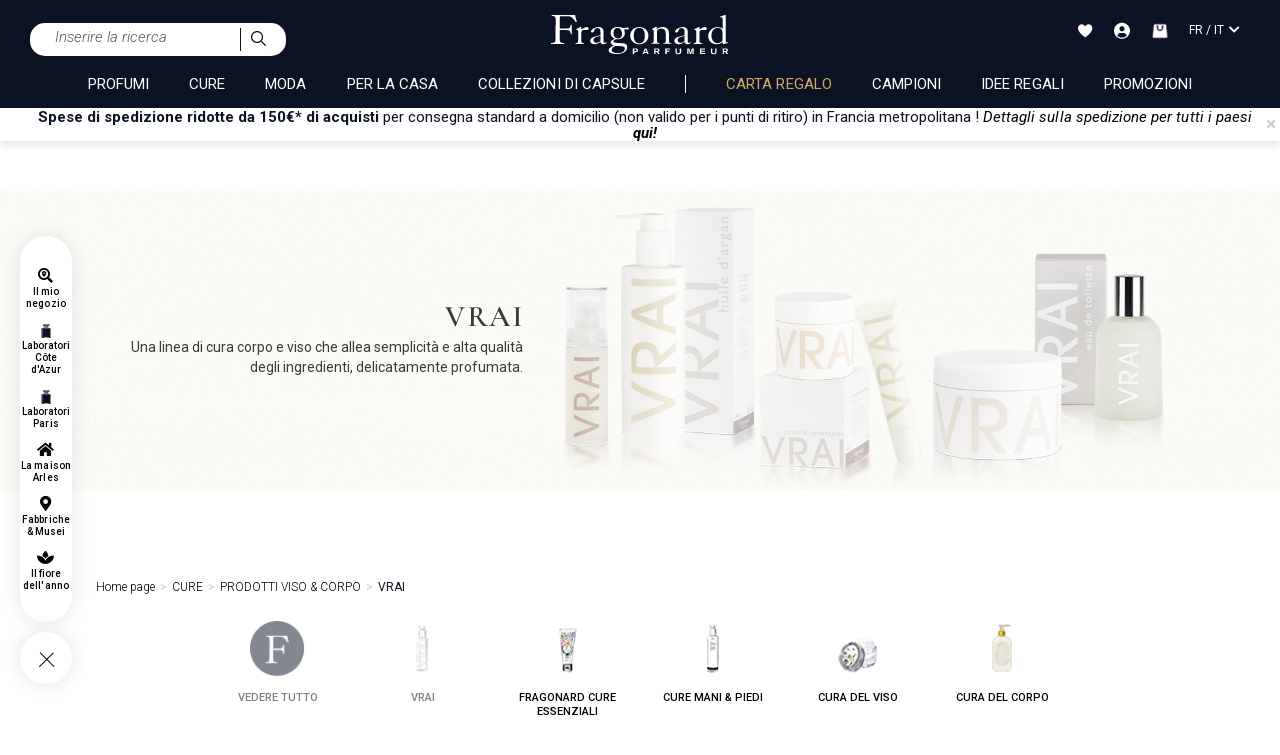

--- FILE ---
content_type: text/html;charset=UTF-8
request_url: https://www.fragonard.com/it-int/vrai-c-3010-tp-301030.htm
body_size: 52169
content:

<!DOCTYPE html><html xmlns="http://www.w3.org/1999/xhtml" lang="it" xml:lang="it" data-params="{ breakpoints: [ 'dtp', 'tab', 'mob' ] }"><head><title>Cosmetici biologici, creme viso, creme mani, latte corpo | Prodotti delicatamente profumati | Fragonard profumiere francese</title><meta name="description" content="Nascerà su queste basi nel 1926 la Parfumerie Fragonard. Scoprite i segreti di fabbricazione dei nostri profumi, come anche la storia della profumeria dalle origini ai giorni nostri nelle fabbriche e nel museo Fragonard di Grasse, Eze e Parigi."/><meta http-equiv="Content-Type" content="text/html; charset=utf-8"><meta http-equiv="Content-Language" content="it"/><meta name="robots" content="index, follow"/><link rel="canonical" href="https://www.fragonard.com/it-int/vrai-c-3010-tp-301030.htm" /><meta name="viewport" content="initial-scale=1.0, maximum-scale=1.0, user-scalable=no" /><meta name="HandheldFriendly" content="true" /><meta name="theme-color" content="#0b1223"><meta name="msapplication-navbutton-color" content="#0b1223"><meta name="apple-mobile-web-app-capable" content="yes"><meta name="apple-mobile-web-app-status-bar-style" content="black-translucent"><meta name="generator" content="Solusquare" /><link rel="publisher" href="https://plus.google.com/" /><link rel="alternate" hreflang="de" href="https://www.fragonard.com/de-int/vrai-c-3010-tp-301030.htm"/><link rel="alternate" hreflang="en" href="https://www.fragonard.com/en-int/vrai-c-3010-tp-301030.htm"/><link rel="alternate" hreflang="es" href="https://www.fragonard.com/es-int/vrai-c-3010-tp-301030.htm"/><link rel="alternate" hreflang="fr" href="https://www.fragonard.com/fr-int/vrai-c-3010-tp-301030.htm"/><link rel="alternate" hreflang="it" href="https://www.fragonard.com/it-int/vrai-c-3010-tp-301030.htm"/><link rel="alternate" hreflang="de-US" href="https://www.fragonard.com/de-us/vrai-c-3010-tp-301030.htm"/><link rel="alternate" hreflang="en-US" href="https://www.fragonard.com/en-us/vrai-c-3010-tp-301030.htm"/><link rel="alternate" hreflang="es-US" href="https://www.fragonard.com/es-us/vrai-c-3010-tp-301030.htm"/><link rel="alternate" hreflang="fr-US" href="https://www.fragonard.com/fr-us/vrai-c-3010-tp-301030.htm"/><link rel="alternate" hreflang="it-US" href="https://www.fragonard.com/it-us/vrai-c-3010-tp-301030.htm"/><link rel="preconnect" href="https://fonts.googleapis.com"><link rel="preconnect" href="https://fonts.gstatic.com" crossorigin><link
rel="preload"
href="https://fonts.googleapis.com/css2?family=Roboto:ital,wght@0,100;0,300;0,400;0,500;0,700;0,900;1,100;1,300;1,400;1,500;1,700;1,900&family=Cormorant+Garamond:ital,wght@0,300;0,400;0,500;0,600;0,700;1,300;1,400;1,500;1,600;1,700&family=Lato:ital,wght@0,100;0,300;0,400;0,700;0,900;1,100;1,300;1,400;1,700;1,900&display=swap"
as="style"
onload="this.onload=null;this.rel='stylesheet'"
/><noscript><link
href="https://fonts.googleapis.com/css2?family=Roboto:ital,wght@0,100;0,300;0,400;0,500;0,700;0,900;1,100;1,300;1,400;1,500;1,700;1,900&family=Cormorant+Garamond:ital,wght@0,300;0,400;0,500;0,600;0,700;1,300;1,400;1,500;1,600;1,700&family=Lato:ital,wght@0,100;0,300;0,400;0,700;0,900;1,100;1,300;1,400;1,700;1,900&display=swap"
rel="stylesheet" 
type="text/css"
/></noscript><link 
as="style"
rel="stylesheet preload prefetch" 
href="https://use.fontawesome.com/releases/v5.15.4/css/all.css" 
type="text/css" 
crossorigin="anonymous" /><link rel="preload" as="script" href="https://www.fragonard.com/it-fr/javascript/lib/jquery-3.6.0.min.js"><link rel="preload" as="script" href="https://www.fragonard.com/it-fr/javascript/min/slq.core.min-v-260.js"><link rel="preload" as="script" href="https://www.fragonard.com/it-fr/javascript/min/slq.lib_PLP.min-v-260.js"><link rel="preload" href="https://www.fragonard.com/it-fr/css/min/slq.lib.min-v-260.css" as="style"><link rel="preload" href="https://www.fragonard.com/it-fr/css/min/slq.PLP.min-v-260.css" as="style"><link rel="preload" as="image" href="https://www.fragonard.com/it-fr/ximg/logo_fr.svg" /><link rel="preload" as="image" href="https://www.fragonard.com/products_images/prod_1643/d_vrai-fragonard-master-vh100-huile-d-argan-naturelle-pour-le-corps-les-cheveux-240ml-front-50.jpg" /><link rel="preload" as="image" href="https://www.fragonard.com/products_images/prod_1643/d_vrai-fragonard-master-vh100-huile-d-argan-naturelle-pour-le-corps-les-cheveux-240ml-front-50.jpg" /><link rel="preload" as="image" href="https://www.fragonard.com/products_images/prod_2115/d_vrai-fragonard-vs031-serum-eclat-front-0.jpg" /><link rel="preload" as="image" href="https://www.fragonard.com/products_images/prod_2115/d_vrai-fragonard-vs031-serum-eclat-front-0.jpg" /><style>
html{font-family:Roboto,sans-serif;-ms-text-size-adjust:100%;-webkit-text-size-adjust:100%}body{margin:0}aside,header,menu,nav,section{display:block}a{background-color:rgba(0,0,0,0)}strong{font-weight:700}h1{font-size:2em;margin:.67em 0}img{border:0}svg:not(:root){overflow:hidden}button,input{color:inherit;font:inherit;margin:0}button{overflow:visible}button{text-transform:none}button{-webkit-appearance:button}button::-moz-focus-inner,input::-moz-focus-inner{border:0;padding:0}input{line-height:normal}fieldset{border:1px solid silver;margin:0 2px;padding:.35em .625em .75em}*,:after,:before{box-sizing:border-box}html{font-size:10px}body{font-family:Roboto,Helvetica,Arial,sans-serif;font-size:14px;line-height:1.428571429;color:#1a171b;background-color:#fff}button,input{font-family:inherit;font-size:inherit;line-height:inherit}a{color:#000;text-decoration:none}img{vertical-align:middle}h1,h2{font-family:inherit;font-weight:400;line-height:1.1;color:inherit}h1,h2{margin-top:20px;margin-bottom:10px}h1{font-size:1.6rem}h2{font-size:30px}p{margin:0 0 10px}.text-left{text-align:left}.text-right{text-align:right}.text-center{text-align:center}.text-uppercase{text-transform:uppercase}ol,ul{margin-top:0}.container,.container-fluid{margin-right:auto;margin-left:auto}.container:after,.container:before{display:table;content:" "}.container:after{clear:both}.container-fluid:after,.container-fluid:before{display:table;content:" "}.container-fluid:after{clear:both}.row{margin-right:-15px;margin-left:-15px}.row:after,.row:before{display:table;content:" "}.row:after{clear:both}.col-md-3,.col-md-4,.col-sm-6,.col-xs-10,.col-xs-12,.col-xs-2{position:relative;min-height:1px;padding-right:15px;padding-left:15px}.col-xs-10,.col-xs-12,.col-xs-2{float:left}.col-xs-2{width:16.6666666667%}.col-xs-10{width:83.3333333333%}.col-xs-12{width:100%}fieldset{padding:0;border:0}fieldset{min-width:0;margin:0}.form-control{display:block;font-size:14px;line-height:1.428571429;color:#555}.form-control{width:100%;height:34px;background-color:#fff;background-image:none;border:1px solid #555;border-radius:0;box-shadow:inset 0 1px 1px rgba(0,0,0,.075)}.form-control::-moz-placeholder{color:#999;opacity:1}.form-control:-ms-input-placeholder{color:#999}.form-control::-webkit-input-placeholder{color:#999}.form-control::-ms-expand{background-color:rgba(0,0,0,0);border:0}.btn{display:inline-block;margin-bottom:0;font-weight:400;text-align:center;vertical-align:middle;touch-action:manipulation;background-image:none;border:1px solid transparent;padding:6px 25px;font-size:14px;line-height:1.428571429;border-radius:0}.btn-default{color:#000;background-color:#0b1223;border-color:#0b1223}.btn-block{display:block;width:100%}.fade{opacity:0}.dropdown{position:relative}.dropdown-menu{position:absolute;top:100%;left:0;z-index:1000;display:none;float:left;min-width:160px;padding:5px 0;margin:2px 0 0;font-size:14px;text-align:left;list-style:none;background-color:#fff;background-clip:padding-box;border:1px solid #ccc;border:1px solid rgba(0,0,0,.15);border-radius:0;box-shadow:0 6px 12px rgba(0,0,0,.175)}.btn-group{display:inline-block;vertical-align:middle}.input-group{display:table;border-collapse:separate}.input-group{position:relative}.input-group .form-control{position:relative;z-index:2;float:left;width:100%;margin-bottom:0}.input-group .form-control,.input-group-addon{display:table-cell}.input-group-addon{white-space:nowrap}.input-group-addon{width:1%;vertical-align:middle}.input-group-addon{padding:6px 25px;font-size:14px;font-weight:400;line-height:1;color:#555;text-align:center;background-color:#fff;border:1px solid #555;border-radius:0}.input-group .form-control:first-child,.input-group-addon:first-child{border-top-right-radius:0;border-bottom-right-radius:0}.input-group-addon:first-child{border-right:0}.input-group-addon:last-child{border-top-left-radius:0;border-bottom-left-radius:0}.input-group-addon:last-child{border-left:0}.navbar{position:relative;margin-bottom:20px;border:1px solid transparent}.navbar:after,.navbar:before{display:table;content:" "}.navbar:after{clear:both}.breadcrumb{padding:0;list-style:none;background-color:rgba(0,0,0,0);border-radius:0}.breadcrumb>li{display:inline-block}.breadcrumb>li+li:before{padding:0 5px;color:#ccc;content:"/Â "}.close{float:right;font-size:21px;font-weight:700;line-height:1;color:#000;text-shadow:0 1px 0 #fff;opacity:.2}button.close{padding:0;background:0 0;border:0;-webkit-appearance:none;-moz-appearance:none;appearance:none}.modal{overflow:hidden}.modal{position:fixed;top:0;right:0;bottom:0;left:0;z-index:10020;display:none;-webkit-overflow-scrolling:touch;outline:0}.modal.fade .modal-dialog{transform:translate(0,-25%)}.modal-dialog{position:relative;width:auto;margin:10px}.modal-content{position:relative;background-color:#fff;background-clip:padding-box;border:1px solid #999;border:1px solid rgba(0,0,0,.2);border-radius:0;box-shadow:0 3px 9px rgba(0,0,0,.5);outline:0}.modal-header{padding:15px;border-bottom:1px solid #e5e5e5}.modal-header:after,.modal-header:before{display:table;content:" "}.modal-header:after{clear:both}.modal-header .close{margin-top:-2px}.modal-title{margin:0;line-height:1.428571429}.modal-body{position:relative;padding:15px}.clearfix:after,.clearfix:before{display:table;content:" "}.clearfix:after{clear:both}.pull-right{float:right!important}.hide{display:none!important}.hidden{display:none!important}@-ms-viewport{width:device-width}.visible-sm,.visible-xs,.visible-xs-inline{display:none!important}.container,.container-fluid{padding-left:0;padding-right:0}.text-center{justify-content:center}.breadcrumb,ol,ul{margin-bottom:0;list-style-type:none}.input-group .form-control{border-width:0 0 1px}.input-group .input-group-addon{padding-left:10px;padding-right:10px}.btn-default:after,.input-group .input-group-addon button{background-color:rgba(0,0,0,0)}.btn{text-transform:uppercase;overflow:hidden;position:relative;white-space:normal;backface-visibility:hidden;letter-spacing:.05em}.btn>span{display:inline-block!important;vertical-align:top}.btn-default{font-size:14px;font-weight:300;position:relative}.btn-default:after{content:"";position:absolute;top:0;left:0;height:100%;width:100%;border:1px solid #0b1223;opacity:0}.form-control{box-shadow:none;padding:6px 20px 6px 10px}.form-control.light{border-width:0 0 1px;padding:0;height:auto}.form-control.light.dropdown-toggle{line-height:17px}.form-control.light.dropdown-toggle:after{line-height:11px}.btn-group,.btn-group .dropdown-toggle{position:relative;text-align:left;line-height:22px}.btn-group .dropdown-toggle{padding-left:10px;padding-right:35px}.btn-group .dropdown-toggle:after{content:"\f0dd";font-family:"Font Awesome 5 Free";font-weight:900;font-size:20px;position:absolute;top:27px;right:7px;transform:translateY(-50%);height:100%}.btn-group .dropdown-toggle .value{display:inline-block;width:100%;overflow:hidden;white-space:nowrap;text-overflow:ellipsis}.btn-group .dropdown-menu{left:auto;max-height:150px;overflow-y:auto;width:100%;padding:0;margin-top:0}.btn-group .dropdown-menu li{font-size:14px;padding:6px 10px}.btn-group .dropdown-menu li.selected{background-color:#eee}.btn-group .dropdown-menu li>span{display:inline-block;vertical-align:middle}.navbar{min-height:auto}@media (min-width:768px){.container{width:750px}.col-sm-6{float:left}.col-sm-6{width:50%}.navbar{border-radius:0}.modal-dialog{width:780px;margin:30px auto}.modal-content{box-shadow:0 5px 15px rgba(0,0,0,.5)}}@media (min-width:992px){.container{width:970px}.col-md-3,.col-md-4{float:left}.col-md-3{width:25%}.col-md-4{width:33.3333333333%}.col-md-offset-4{margin-left:33.3333333333%}}@media (min-width:1200px){.container{width:1170px}}@media (max-width:767px){.visible-xs{display:block!important}.visible-xs-inline{display:inline!important}.hidden-xs{display:none!important}}@media (min-width:768px) and (max-width:991px){.visible-sm{display:block!important}.hidden-sm{display:none!important}}@media (min-width:767px) and (max-width:1279px){.modal .modal-dialog{width:90%}}@media (min-width:767px){.container-fluid{max-width:1920px}}@media (min-width:1280px){.breadcrumb{padding-bottom:10px}}@media (max-width:1279px){.breadcrumb{padding:0 10px 15px}}.nopadding{padding:0}.underline{text-decoration:underline}strong{font-weight:600}i{font-weight:300;font-style:italic}.form-control{margin-bottom:0}.form-control.light{border-width:0 0 1px 0;padding:0 0;height:auto}.dropdown-toggle.form-control.light:after{line-height:15px}.navbar{border:0 none}.breadcrumb>li{font-size:11px}.modal{z-index:10010;opacity:0}.modal .modal-dialog .modal-content{border-radius:0;border:0 none;padding:30px 20px}.modal-header{padding:0;border-bottom:0 none}.modal-header .close{position:absolute;top:20px;right:20px;opacity:1;z-index:10;margin-top:-3px}.modal-header .modal-title{font-weight:500;text-transform:uppercase}.modal-body{width:100%!important;padding:10px 0}.btn-group,.btn-group>.dropdown-toggle{position:relative;text-align:left;line-height:20px}.btn-group>.dropdown-toggle{padding-left:10px;padding-right:24px}button.dropdown-toggle:after{content:"ïƒ�";font-family:"Font Awesome 5 Free";font-weight:900;font-size:20px;position:absolute;top:0;right:7px;line-height:26px}.btn-group>.dropdown-toggle>.value{display:inline-block;width:100%;overflow:hidden;white-space:nowrap;text-overflow:ellipsis}.dropdown-menu{font-size:15px;height:auto;overflow-x:hidden;max-height:250px;top:35px}.dropdown-menu li.selected{background-color:#eee}.dropdown-menu li{padding:6px 10px;font-size:14px}.dropdown-menu li>span{display:inline-block;vertical-align:middle}.btn-transparent{background-color:transparent}@media (max-width:767px){.breadcrumb{padding:5px 0}.breadcrumb>li{display:inline}.modal-header{height:auto}.modal-dialog{width:95%!important}.modal-header .close{font-size:1.2em;right:15px}}.grid-template{display:grid;grid-template-columns:1fr;grid-template-rows:1fr;display:-ms-grid;-ms-grid-columns:1fr;-ms-grid-rows:1fr;margin-left:auto;margin-right:auto}.grid-template[data-grid_cols="1"]{grid-template-columns:1fr;-ms-grid-columns:1fr}.grid-template [data-grid_x="1"]{-ms-grid-column:1;grid-column-start:1}.grid-template [data-grid_y="1"]{-ms-grid-row:1;grid-row-start:1}.grid-template [data-grid_y="2"]{-ms-grid-row:2;grid-row-start:2}.grid-template [data-grid_y="3"]{-ms-grid-row:3;grid-row-start:3}.grid-template [data-grid_y="4"]{-ms-grid-row:4;grid-row-start:4}.grid-template [data-grid_y="5"]{-ms-grid-row:5;grid-row-start:5}.grid-template [data-grid_y="6"]{-ms-grid-row:6;grid-row-start:6}.grid-template>div{min-width:0}.grid-template img{max-width:100%;width:auto;height:auto}*{margin:0;padding:0;border:0;text-decoration:none;box-sizing:border-box;-ms-overflow-style:-ms-autohiding-scrollbar}body,html{font-family:Roboto,Helvetica,Arial,sans-serif;font-size:15px;line-height:20px;font-weight:400;color:#0b1223}h1{font-family:"Cormorant Garamond",Helvetica,Arial,sans-serif;font-size:35px;line-height:.7em;letter-spacing:.05em}h1,h2{font-weight:600}h2{font-family:"Cormorant Garamond",Helvetica,Arial,sans-serif;font-size:34px;line-height:.7em;letter-spacing:.05em}a,p{font-family:Roboto,Helvetica,Arial,sans-serif}a,p{letter-spacing:0}a{font-size:10px;line-height:16px;font-weight:300}a,p{font-size:15px;font-weight:400}a{outline:0;line-height:14px;letter-spacing:.05px}a.underline{font-size:14px;line-height:18px;font-weight:400;text-decoration:underline}button{background:0}.flex_auto,.flex_center,.flex_left{display:flex;flex-direction:row;flex-wrap:wrap;justify-content:space-between}.flex_center,.flex_left{justify-content:center}.flex_left{justify-content:flex-start}.siteLayer,h2{position:relative}.bodyLayer{clear:both}::-webkit-scrollbar{width:8px}::-webkit-scrollbar-track{background-color:#f1f1f1}::-webkit-scrollbar-thumb{background-color:#c9c9c9}::-webkit-scrollbar-thumb:hover{background:#888}.siteLayer .menuMask{position:absolute;display:none;top:125px;bottom:0;left:0;right:0;background-color:#666;opacity:.5;z-index:1080}.menu-btn-block>li{margin-top:10px;width:100%}.menu-btn-block>li:first-child{margin-top:0}.menu-btn-block>li a{display:block;width:100%}input:-webkit-autofill{-webkit-animation-name:autofill;-webkit-animation-fill-mode:both}[placeholder]::-webkit-input-placeholder{color:#555}.form-control{border-color:#f2f2f2;background-color:#f2f2f2;color:#0b1223;padding:10px 12px!important;font-size:15px;font-weight:300;height:auto}.form-control{line-height:20px}.input-group .form-control,.input-group-addon{-webkit-appearance:none;border:0!important}.btn-group>.dropdown-toggle>.value{display:flex;flex-direction:row;justify-content:flex-start;flex-wrap:wrap;align-items:center}.btn-group .dropdown-menu li .flag{margin-right:1rem}.btn-group .dropdown-menu li{display:flex;flex-direction:row;justify-content:flex-start;flex-wrap:wrap;align-items:center;text-transform:initial;font-weight:initial}.btn-group:not(.form-input){width:100%}.prod_card a{display:block}.prod_card{position:relative;z-index:1;padding-top:15px}.prod_card>div{overflow:hidden;position:relative;box-shadow:0 0 6px rgba(0,0,0,.05),0 5px 6px rgba(0,0,0,.05)}.prod_card a .img{position:relative;margin:0 auto 10px;overflow:hidden;text-align:center}.prod_card a .img>img{height:auto;width:100%}.prod_card a .img span.next,.prod_card a .img span.prev{position:absolute;top:50%;margin:-10px 0 0;display:none;z-index:10;padding:10px}.prod_card a .img span.prev{left:0}.prod_card a .img span.next{right:0}.prod_card a .infos{overflow:hidden;padding:0 10px}.prod_card a .infos .name{font-family:"Cormorant Garamond",Helvetica,Arial,sans-serif;font-size:18px;display:block;line-height:22px;white-space:nowrap;height:22px;overflow:hidden;text-overflow:ellipsis;text-transform:none;font-weight:700;letter-spacing:0;margin-bottom:12px;margin-top:0}.prod_card a .infos .attr,.prod_card a .infos .desc{font-family:Roboto,Helvetica,Arial,sans-serif;font-size:12px;display:block;line-height:12px;opacity:.8;font-weight:300;letter-spacing:0;margin-bottom:12px;overflow:hidden;height:13px}.prod_card div.Qbuy{display:flex;flex-direction:row;align-content:center;align-items:center}.prod_card div.Qbuy{line-height:40px;text-transform:uppercase;justify-content:space-between;padding:0 20px;background-color:#0b1223;border:1px solid #fff}.prod_card div.Qbuy .btn{padding:0 2px;font-size:12px}.prod_card div.Qbuy .btn>span{vertical-align:baseline;line-height:14px}.prod_card div.Qbuy .btn>span:after{margin:0}.prod_card .btnWL{position:absolute;top:0;right:0;z-index:10;font-size:22px;line-height:1em;padding-right:10px;padding-top:10px}#fixedBtn{position:fixed;bottom:20px;right:20px;z-index:9998}.returnTop{height:37px;background-color:#fff;width:38px;line-height:35px;color:#000;text-align:center;border-radius:35px;font-size:20px;z-index:5;display:inline-block;box-shadow:3px 1px 8px 0 #dadada}input::-webkit-input-placeholder{color:#666;font-style:italic;font-size:15px;opacity:1}input::-moz-placeholder{color:#666;font-style:italic;font-size:15px;opacity:1}input:-ms-input-placeholder{color:#666;font-style:italic;font-size:15px;opacity:1}@media (min-width:1201px){.container{width:85%}}@media (min-width:992px) and (max-width:1200px){.container{width:98%}}@media (max-width:767px){.prod_card div.Qbuy{flex-wrap:wrap}body,html{min-width:320px;max-width:100%}.bodyLayer{min-height:1px}[data-src]{width:100%}.prod_card .Qbuy span{font-size:11px;font-weight:400}}@media (max-width:991px){.prod_card a .infos .attr,.prod_card a .infos .desc,.prod_card a .infos .name{margin-bottom:8px}.container{width:95%}h1{font-size:28px;line-height:34px}h2{font-size:20px;line-height:22px;letter-spacing:.1em}}@media (min-width:767px){.prod_card div.Qbuy{flex-wrap:nowrap}}@media (min-width:768px) and (max-width:991px){body,html{max-width:100%}}.top_header{overflow:hidden;position:relative;min-height:33px;box-shadow:0 5px 5px rgba(57,63,72,.1);z-index:10}.top_header p{margin-bottom:0;line-height:16px;margin-left:10px}#modal_countries .modal-dialog:not(.banner){width:400px}#modal_countries .modal-dialog:not(.banner) .modal-header .modal-title{height:auto}#modal_countries .modal-dialog:not(.banner) .modal-header .modal-title svg{display:block;width:205px;margin:10px auto 0}#modal_countries .modal-dialog:not(.banner) .modal-body .intro{margin:5px 0}#modal_countries .modal-dialog:not(.banner) .modal-body .btn-group .dropdown-menu{width:100%}#modal_countries .modal-dialog:not(.banner) .modal-body .btn-group .dropdown-menu#select_language{max-height:172px}#modal_countries .modal-dialog:not(.banner) .modal-body .menu-btn-block{margin-top:15px}.flag{width:16px;height:11px;background:url(https://www.fragonard.com/it-fr/ximg/sprites/flags.png) no-repeat center center}.flag.flag-au{background-position:-192px 0}.flag.flag-at{background-position:-176px 0}.flag.flag-be{background-position:-32px -11px}.flag.flag-bg{background-position:-64px -11px}.flag.flag-ca{background-position:-16px -22px}.flag.flag-hr{background-position:-192px -55px}.flag.flag-dk{background-position:-64px -33px}.flag.flag-de{background-position:-32px -33px}.flag.flag-es{background-position:-224px -33px}.flag.flag-ee{background-position:-144px -33px}.flag.flag-us{background-position:0 -154px}.flag.flag-fr{background-position:-80px -44px}.flag.flag-gr{background-position:-48px -55px}.flag.flag-gp{background-position:-16px -55px}.flag.flag-gf{background-position:-160px -44px}.flag.flag-hu{background-position:-224px -55px}.flag.flag-ie{background-position:0 -66px}.flag.flag-is{background-position:-128px -66px}.flag.flag-il{background-position:-16px -66px}.flag.flag-it{background-position:-144px -66px}.flag.flag-re{background-position:-48px -121px}.flag.flag-lv{background-position:-32px -88px}.flag.flag-lt{background-position:0 -88px}.flag.flag-lu{background-position:-16px -88px}.flag.flag-mk{background-position:-160px -88px}.flag.flag-mt{background-position:-32px -99px}.flag.flag-mq{background-position:-256px -88px}.flag.flag-no{background-position:-256px -99px}.flag.flag-nc{background-position:-160px -99px}.flag.flag-nz{background-position:-48px -110px}.flag.flag-nl{background-position:-240px -99px}.flag.flag-pl{background-position:-176px -110px}.flag.flag-pf{background-position:-112px -110px}.flag.flag-pt{background-position:-256px -110px}.flag.flag-cz{background-position:-16px -33px}.flag.flag-ro{background-position:-64px -121px}.flag.flag-gb{background-position:-112px -44px}.flag.flag-sg{background-position:-224px -121px}.flag.flag-sk{background-position:-16px -132px}.flag.flag-si{background-position:-256px -121px}.flag.flag-se{background-position:-208px -121px}.flag.flag-ch{background-position:-96px -22px}.flag.flag-li{background-position:-208px -77px}header.main{background-color:#0b1223;color:#fff}header.main .headerContainer{position:relative;padding:10px 30px}.flag,header.main .headerContainer>.logo>a{display:inline-block;position:relative}header.main .headerContainer .header_act_menu .header_act{position:relative;text-align:center}header.main .headerContainer .header_act_menu .header_act>.top{height:25px}header.main .headerContainer .header_act_menu .header_act>.top>svg{vertical-align:middle}header.main .headerContainer .header_act_menu .header_act>.bottom{display:none}header.main .headerContainer .subLayer{z-index:10005;overflow:hidden}header.main .mainNav>nav>.contentMenu{margin-top:0;height:auto;overflow:hidden}header.main .mainNav>nav>.contentMenu>span a{font-weight:400;display:block;position:relative;text-transform:uppercase}header.main .mainNav>nav .mainNavLayer{width:100%;z-index:8000;font-size:14px;background-color:#fff;overflow:hidden}header.main .mainNav>nav .mainNavLayer>div.row{margin:0 auto}.stickyMenu{position:fixed;width:52px;padding-bottom:62px;height:auto;left:20px;text-align:center;bottom:5vh;z-index:10}.stickyMenu .links,.stickyMenu .toggleMenu{background:#fff;box-shadow:0 0 20px 1px rgba(0,0,0,.1);border-radius:63px}.stickyMenu .links{display:flex;flex-direction:column-reverse;align-content:center;justify-content:space-evenly;align-items:center;padding:25px 0;opacity:1}.stickyMenu .toggleMenu{height:52px;display:block;width:52px;margin-top:10px;position:absolute;bottom:0}.stickyMenu .toggleMenu>div{transform:rotate(0);opacity:1}.stickyMenu .toggleMenu>div{position:relative;width:52px;height:52px;transform:rotate(-45deg)}.stickyMenu .toggleMenu>div .horizontal,.stickyMenu .toggleMenu>div .vertical{position:absolute;background-color:#0b1223;width:20px;height:1px;left:50%;margin-left:-11px;top:55%;margin-top:-2px}.stickyMenu .toggleMenu>div .vertical{width:1px;height:20px;margin-left:-1px;margin-top:-11px}.breadcrumb li{font-family:Roboto,Helvetica,Arial,sans-serif;font-size:12px;line-height:10px}.breadcrumb li>a{font-weight:300;letter-spacing:0;font-size:12px;line-height:10px}.breadcrumb li>span{font-weight:400}.breadcrumb li+li:before{content:">"}#search_block .searchLayer{display:none;padding:45px 200px}#search_block .searchLayer>form{border-bottom:1px solid #0b1223}#search_block .searchLayer>form .input-group-addon{border-color:transparent!important}#fixedBtn{bottom:10px;right:10px;transform:scale(0)}#fixedBtn .returnTop{font-size:20px;z-index:5}@media (max-width:767px){.top_header{min-height:36px}header.main{z-index:10001;position:relative}header.main .headerContainer{z-index:10000;padding:0}header.main .headerContainer>.logo>a .logo_classic{width:auto;height:30px}header.main .headerContainer .header_act_menu{width:100%}header.main .headerContainer .header_act_menu .logo,header.main .headerContainer .header_act_menu .menu_mob{display:block}header.main .headerContainer .header_act_menu .menu_mob{width:10%}header.main .headerContainer .header_act_menu .logo{width:auto;margin:auto}header.main .headerContainer .header_act_menu .logo img{height:auto}header.main .headerContainer .header_act_menu #searchBlockFormHeader{order:5;width:100%;background-color:#fff;padding:10px 30px}header.main .headerContainer .header_act_menu #searchBlockFormHeader #_searchHeader{border-radius:15px 0 0 15px;padding:5px 10px!important}header.main .headerContainer .header_act_menu #searchBlockFormHeader .input-group-addon{border-radius:0 15px 15px 0;background-color:#f8f9fa;border-left:1px solid #0b1223!important}header.main .headerContainer .header_act_menu #searchBlockFormHeader .input-group-addon img{width:15px}header.main .headerContainer .header_act_menu .header_act{padding:15px 0}header.main .headerContainer .header_act_menu .header_act:not(.menu_mob){width:10%}header.main .headerContainer .header_act_menu .header_act>.top{font-size:.9em;height:25px}header.main .mainNav>nav{border-top:1px solid #e2e2e2;margin:0;height:auto;float:none!important}header.main .mainNav>nav>.contentMenu>span{position:relative;display:block;text-align:left;width:100%;padding:0 20px}header.main .mainNav>nav>.contentMenu>span:last-child>a{border-bottom:0}header.main .mainNav>nav>.contentMenu>span.lang{border-bottom:0 none}header.main .mainNav>nav>.contentMenu>span.lang .select-lang-link{text-align:right}header.main .mainNav>nav .mainNavLayer{top:97px;height:calc(100% - 97px)}}@media (min-width:1280px){header.main .headerContainer>.logo>a .logo_classic{width:auto;height:40px;margin-bottom:10px}header.main .headerContainer .subLayer{top:104px}header.main .mainNav>nav>.contentMenu>span a{font-size:15px;line-height:18px}}@media (max-width:991px){header.main .headerContainer>.logo,header.main .mainNav>nav>.contentMenu>span a.header_act>.fa,header.main .mainNav>nav>.contentMenu>span a.header_act>.fas{display:none}header.main .headerContainer .header_act_menu .header_act>.bottom{font-size:.7em}header.main .headerContainer .header_act_menu .header_act.menu_mob{display:block;padding-left:15px;text-align:center;padding-top:20px}header.main .headerContainer .header_act_menu .header_act.menu_mob .top{height:21px}header.main .headerContainer .header_act_menu .header_act.menu_mob .top>span{position:relative;width:30px;height:20px;overflow:hidden;display:block;margin:0 auto}header.main .headerContainer .header_act_menu .header_act.menu_mob .top>span:after,header.main .headerContainer .header_act_menu .header_act.menu_mob .top>span:before,header.main .headerContainer .header_act_menu .header_act.menu_mob .top>span>span{position:absolute;left:0;right:0;margin-top:-2px;background:#fff;height:2px}header.main .headerContainer .header_act_menu .header_act.menu_mob .top>span>span{top:50%}header.main .headerContainer .header_act_menu .header_act.menu_mob .top>span:before{content:"";top:10%}header.main .headerContainer .header_act_menu .header_act.menu_mob .top>span:after{content:"";top:90%}header.main .headerContainer .subLayer{display:block;position:fixed;bottom:0;top:auto;left:0;right:0;opacity:0;height:auto;width:100%}header.main .mainNav{position:fixed;left:0;right:0;height:100%;top:100%}header.main .mainNav{background-color:#fff;overflow-x:hidden;overflow-y:auto;z-index:9999;opacity:0}header.main .mainNav>nav>.contentMenu>span{position:relative;display:block;text-align:left;top:auto;padding:0;line-height:inherit;width:100%;border-bottom:1px solid #0b1223}header.main .mainNav>nav>.contentMenu>span a{font-size:16px;padding:25px 20px;display:block}header.main .mainNav>nav>.contentMenu>span a>div{display:block!important;color:#000!important}header.main .mainNav>nav>.contentMenu>span a.header_act{text-transform:initial!important;font-size:14px;font-style:italic}header.main .mainNav>nav .mainNavLayer{position:fixed;left:100%;overflow-y:auto;margin:0;background-color:#fff;padding-top:0;opacity:1}header.main .mainNav>nav .mainNavLayer>div{padding:0;overflow-x:hidden;overflow-y:auto;overscroll-behavior-y:auto;height:100%}header.main .mainNav>nav .mainNavLayer>div .catalog .row{margin:0}header.main .mainNav>nav .mainNavLayer>div .catalog .row .header_cat{margin:0;border-bottom:1px solid #e2e2e2;font-size:1.3em}header.main .mainNav>nav .mainNavLayer>div .catalog .row .header_cat>div{padding-top:15px;padding-bottom:15px}header.main .mainNav>nav .mainNavLayer>div .catalog .row .header_cat>div.back{max-width:58px;color:#0b1223}header.main .mainNav>nav .mainNavLayer>div .catalog .row .header_cat>div.libelle-lvl1{display:block;text-transform:uppercase;white-space:nowrap;text-overflow:ellipsis;overflow:hidden;color:#0b1223;text-align:left}header.main .mainNav>nav .mainNavLayer>div .catalog{position:initial}header.main .mainNav>nav .mainNavLayer>div .catalog .row .cat-decale a.lvl-2:not(.other)>div{display:block!important}header.main .mainNav>nav .mainNavLayer>div .catalog .row .cat-decale a{border-bottom:1px solid #ccc;display:block;font-size:16px;padding:25px 20px;position:relative;margin:0;font-weight:300}header.main .mainNav>nav .mainNavLayer>div .catalog .row .col-decale{position:fixed;left:0;overflow-y:auto;margin:0;background-color:#fff;padding-top:0;opacity:1;width:100%;z-index:10;overflow-x:hidden;transform:translateX(100%)}header.main .mainNav>nav .mainNavLayer>div .catalog .row .cat-decale{overflow:hidden;padding:0;margin:0;position:initial;width:100%}header.main .mainNav>nav .mainNavLayer>div .catalog .row .cat-decale a.lvl-2:not(.other){margin:0;height:auto;padding:25px 20px;font-size:16px;width:100%;font-weight:400;text-align:left}header.main .mainNav>nav .mainNavLayer>div .catalog .row .cat-decale .sousCat-decale a.lvl-3:not(.other),header.main .mainNav>nav .mainNavLayer>div .catalog .row .cat-decale .tp-decale a.lvl-4:not(.other){font-weight:400;font-size:16px;line-height:20px}header.main .mainNav>nav .mainNavLayer>div .catalog .row .cat-decale .tp-decale a.lvl-4:not(.other)>div{display:none!important}header.main .mainNav>nav .mainNavLayer>div .catalog .row .cat-decale .sousCat-decale{top:51px;background-color:#fff;left:100%;width:100%;z-index:115;text-align:left}header.main .mainNav>nav .mainNavLayer>div .catalog .row .cat-decale .sousCat-decale a.lvl-3:not(.other)>div{display:block!important}header.main .mainNav>nav .mainNavLayer>div .doc{clear:both;width:100%;text-align:center;padding-top:25px}.stickyMenu{bottom:10vh}#search_block .searchLayer{padding:10px}}@media (min-width:992px){header.main .headerContainer>.logo>a{margin-top:5px}header.main .headerContainer .header_act_menu{float:right;width:33.33%;justify-content:flex-end}header.main .headerContainer .header_act_menu .logo,header.main .headerContainer .header_act_menu .menu_mob{display:none}header.main .headerContainer .header_act_menu #searchBlockFormHeader{position:absolute;left:30px;font-size:12px;line-height:16px;top:23px;background:#fff;color:#0d1223;padding:5px 10px;border-radius:15px;width:20%}header.main .headerContainer .header_act_menu #searchBlockFormHeader .form-control{padding:0!important;height:21px;background:0;vertical-align:middle;font-size:11px;font-style:italic;margin-left:15px}header.main .headerContainer .header_act_menu #searchBlockFormHeader .form-control:-ms-input-placeholder,header.main .headerContainer .header_act_menu #searchBlockFormHeader .form-control::-moz-placeholder,header.main .headerContainer .header_act_menu #searchBlockFormHeader .form-control::-webkit-input-placeholder{font-size:11px;font-style:italic;color:rgba(13,18,35,.5)}header.main .headerContainer .header_act_menu #searchBlockFormHeader .input-group-addon{font-size:12px;padding:3px 10px;border-left:1px solid #0d1223!important}header.main .headerContainer .header_act_menu #searchBlockFormHeader .input-group-addon img{width:15px}header.main .headerContainer .header_act_menu .select-lang-link,header.main .mainNav>nav>.contentMenu>span,header.main .mainNav>nav>.contentMenu>span a{color:#fff}header.main .headerContainer .header_act_menu .select-lang-link .fas{margin-left:5px}header.main .headerContainer .header_act_menu .header_act>.bottom{font-size:.9em;width:85%;margin:0 auto}header.main .headerContainer .subLayer{position:absolute;right:0;width:355px;height:0;opacity:0}header.main .mainNav>nav{margin:0 auto;position:relative;z-index:7001;display:flex;justify-content:center;align-content:center;flex-direction:row;align-items:center}header.main .mainNav>nav>.contentMenu{padding-bottom:15px}header.main .mainNav>nav>.contentMenu>span{padding:0 35px}header.main .mainNav>nav .mainNavLayer{height:0;left:0;position:absolute;top:24px;margin:0 auto;opacity:0}header.main .mainNav>nav .mainNavLayer:after{content:"";width:100%;display:block;height:1px;border-bottom:1px solid #e2e2e2;position:absolute;bottom:0;left:0}header.main .mainNav>nav .mainNavLayer>div.row{position:relative;text-align:left}header.main .mainNav>nav .mainNavLayer>div.row .image-categorie{background-position:0 0;background-repeat:no-repeat;background-size:cover;height:450px;z-index:5;width:50%;margin-left:25%;top:-20px;right:25%;background-color:rgba(0,0,0,0)}header.main .mainNav>nav .mainNavLayer>div.row .catalog{margin-top:20px}header.main .mainNav>nav .mainNavLayer>div.row .catalog .cat-decale{margin:0 auto;clear:both;z-index:10}header.main .mainNav>nav .mainNavLayer>div.row .catalog .cat-decale a{font-size:14px;color:#0b1223;display:inline-block;width:100%}header.main .mainNav>nav .mainNavLayer>div.row .catalog .cat-decale a .libelle{display:inline-block}header.main .mainNav>nav .mainNavLayer>div.row .catalog .cat-decale>a.lvl-2:not(.other){font-family:"Cormorant Garamond",Helvetica,Arial,sans-serif;font-size:14px;line-height:15px;letter-spacing:.05em;font-weight:400;margin:10px 0;text-transform:uppercase;width:25%;float:left}header.main .mainNav>nav .mainNavLayer>div.row .catalog .cat-decale .image-menu{background-position:0 0;background-repeat:no-repeat;background-size:cover;min-height:450px;z-index:15;width:25%;top:-20px;right:25%;background-color:rgba(0,0,0,0);display:block}header.main .mainNav>nav .mainNavLayer>div.row .catalog .cat-decale .sousCat-decale a.lvl-3{font-family:"Cormorant Garamond",Helvetica,Arial,sans-serif;font-size:14px;line-height:15px;letter-spacing:.05em;font-weight:400;margin:10px 0;text-transform:uppercase}header.main .mainNav>nav .mainNavLayer>div.row .catalog .cat-decale .col-decale{position:absolute;left:25%;top:0;width:50%}header.main .mainNav>nav .mainNavLayer>div.row .catalog .cat-decale .sousCat-decale{clear:both;border-left:1px solid rgba(0,0,0,.2);padding:0 40px;margin-left:0;z-index:10;width:100%;top:0}header.main .mainNav>nav .mainNavLayer>div.row .catalog .cat-decale .sousCat-decale .image-menu{background-position:0 0;background-repeat:no-repeat;background-size:cover;min-height:450px;z-index:15;width:25%;top:-20px;right:50%;background-color:rgba(0,0,0,0);display:block}header.main .mainNav>nav .mainNavLayer>div.row .catalog .cat-decale .sousCat-decale .tp-decale{width:100%;border-left:1px solid rgba(0,0,0,.2);padding:0 40px;margin-left:0;z-index:10;position:absolute;top:0;left:50%}header.main .mainNav>nav .mainNavLayer>div.row .catalog .cat-decale .sousCat-decale .tp-decale a.lvl-4{font-family:"Cormorant Garamond",Helvetica,Arial,sans-serif;font-size:14px;line-height:15px;letter-spacing:.05em;font-weight:400;margin:10px 0;text-transform:uppercase}header.main .mainNav>nav .mainNavLayer .doc{position:absolute;height:450px;z-index:5;width:50%;margin-left:25%;top:0;right:25%}header.main .mainNav>nav .mainNavLayer .doc .image-categorie{background-image:none!important;width:100%!important;margin:0!important;top:initial!important;overflow:hidden!important;right:initial!important}header.main .mainNav>nav .mainNavLayer .doc .image-categorie>img{max-width:initial;height:450px}header.main .mainNav>nav .mainNavLayer .doc:last-child{position:absolute;right:0;top:0;text-align:center;bottom:0;width:25%;height:450px}header.main .mainNav>nav .mainNavLayer .doc:last-child .grid-template{width:100%}.image-categorie,.image-menu{position:absolute}}@media (min-width:992px) and (max-width:1280px){header.main .headerContainer>.logo>a .logo_classic{width:auto}header.main .headerContainer .subLayer{top:94px}}@media (min-width:767px) and (max-width:991px){header.main .headerContainer .header_act_menu .logo{width:auto;margin:auto}header.main .headerContainer .header_act_menu .logo img{height:auto}header.main .headerContainer .header_act_menu .header_act{color:#fff}header.main .headerContainer .header_act_menu .header_act:not(.menu_mob){width:5%}header.main .mainNav>nav .mainNavLayer{top:65px;height:calc(100% - 65px)}}@media (min-width:767px){header.main .headerContainer .header_act_menu .header_act{padding:10px;font-size:12px}}@media (min-width:992px) and (min-width:1690px){header.main .mainNav>nav .mainNavLayer>div.row .catalog .cat-decale{width:85%}}@media (min-width:992px) and (max-width:1690px){header.main .mainNav>nav .mainNavLayer>div.row .catalog .cat-decale>a.lvl-2:not(.other){padding-left:40px}}@media (max-width:991px) and (min-width:767px) and (max-width:991px){header.main .mainNav>nav .mainNavLayer>div .catalog .row .col-decale{top:116px;height:calc(100% - 116px)}}@media (max-width:991px) and (max-width:767px){header.main .mainNav>nav .mainNavLayer>div .catalog .row .col-decale{top:148px;height:calc(100% - 148px)}}@media (max-width:1280px){#fixedBtn{bottom:50px}}.color1{color:#0b1223!important}.background-color1{background-color:#0b1223}.btn{font-family:Roboto,Helvetica,Arial,sans-serif;text-transform:uppercase;letter-spacing:.1em;position:relative;font-weight:400;font-size:13px;line-height:40px;padding:0 15px}.btn>span{line-height:13px;vertical-align:initial}.btn>span:after{display:block;content:"";width:0%;border-bottom:1px solid #fff;opacity:1}.btn-default,.btn.background-color1,.btn.background-color3{background-color:#0b1223;border-color:#0b1223!important;color:#fff!important;font-weight:400}[data-slq=prod] .btnWL{color:#0b1223;opacity:.2}header.main .header_act_menu .header_act{color:#000}@media only screen and (min-device-width:768px) and (max-device-width:1024px) and (orientation:portrait){.btn{letter-spacing:0}}@media (max-width:991px){.btn{letter-spacing:0}}.menuFilters ul li a{text-transform:uppercase}.headerList{margin-bottom:35px}.headerList .grid-template{background-color:rgba(0,0,0,0)!important}.menuFilters{max-width:85%;margin:auto;overflow:hidden;position:relative}.menuFilters ul{justify-content:flex-start;flex:1;z-index:5}.menuFilters ul li{text-align:center;margin:0 15px;line-height:16px;opacity:1;width:115px}.menuFilters ul li.follow_link{opacity:.5}.menuFilters ul li a{font-weight:500;text-align:center;letter-spacing:0;font-size:11px}.menuFilters ul li a img{display:block;height:55px;width:auto;margin:15px auto}.menuFilters .swipe_next,.menuFilters .swipe_prev{display:none;align-items:center;background:#0b1223;border:0;border-radius:50%;display:-ms-flexbox;height:2em;justify-content:center;opacity:.7;padding:0;position:absolute;top:50%;transform:translateY(-50%);width:2em;z-index:1}.menuFilters .swipe_next>svg,.menuFilters .swipe_prev>svg{fill:#fff;height:1.2em;width:1.2em}.menuFilters .swipe_next{right:1px}.menuFilters .swipe_prev{left:1px}.menuFilters .swipe_prev>svg{transform:scaleX(-1)}#filterContent{margin-top:15px}#filterContent .filtresWindow{position:fixed;right:-30%;top:60px;bottom:0;width:30%;height:100%;background-color:#fff;z-index:15;padding:50px;box-shadow:0 5px 5px rgba(57,63,72,.1);display:none}.Filtres .otherFilter #filtersForm .btn-group>.dropdown-toggle:after{display:none}.menuFilters ul{display:flex;flex-direction:row;flex-wrap:nowrap;align-content:center;align-items:flex-start}#filterContent .filtresWindow:after{position:absolute;background-color:#fff;width:100%;z-index:15}#filterContent .filtresWindow:after{display:block;top:0;left:0;width:0;height:0;content:"";opacity:.5;z-index:20}.dspgrid i{font-size:17px;margin-top:10px;margin-right:10px;color:rgba(11,18,35,.5)}.dspgrid i.selected{color:#0b1223}.Filtres{display:flex;flex-direction:row;flex-wrap:wrap;align-content:flex-start}.Filtres{margin:25px 0;font-size:14px;font-weight:400;font-family:Roboto,Helvetica,Arial,sans-serif;text-transform:uppercase;justify-content:space-between;align-items:center}.Filtres .btnFilter,.Filtres .otherFilter #filtersForm .btn-group>.dropdown-toggle img{margin-right:15px}.Filtres .otherFilter #filtersForm,.Filtres .otherFilter .dspgrid{display:inline-block;margin-left:15px}.Filtres .otherFilter #filtersForm .btn-group>.dropdown-toggle>.value{font-size:14px;font-weight:400;font-family:Roboto,Helvetica,Arial,sans-serif;line-height:15px;text-transform:uppercase;background:0;display:inline}.Filtres .otherFilter #filtersForm .btn-group>.dropdown-toggle{border:0;line-height:22px}.Filtres .filters_summary{display:inline-block;margin-top:20px}.Filtres{line-height:15px}#prodList{clear:both}#prodList .prods .prod_card{padding-top:15px}#prodList .prods .prod .btnWL{right:5px;top:5px}@media (max-width:991px){.menuFilters ul li a{font-size:11px}#filterContent .filtresWindow{width:100%;top:0;right:-100%;bottom:42px;padding:20px;z-index:10000;display:block}.Filtres{align-items:start}.Filtres .btnFilter{text-align:center;z-index:10}.Filtres .filtresSelected,.Filtres .otherFilter #filtersForm{width:50%;padding-bottom:5px;border-bottom:1px solid #eee}.Filtres .filtresSelected .btnFilter{background-color:#fff!important;border-color:#fff!important;color:#0b1223!important;width:100%;border-right:1px solid #0b1223!important}.Filtres .filtresSelected .btnFilter path{fill:#0b1223}.Filtres .otherFilter{width:50%}.Filtres .otherFilter .dspgrid{display:block}.Filtres .otherFilter #filtersForm{width:100%;float:none;display:block;margin-left:0}.Filtres .otherFilter #filtersForm .btn-group>.dropdown-toggle{border-color:#fff;background-color:#fff;text-align:center}.Filtres .filters_summary,.Filtres .resetAll{display:none}#prodList .prods .prod:nth-child(2n+1){clear:left}}@media (min-width:991px){.Filtres .otherFilter #filtersForm .btn-group>.dropdown-toggle>.value{margin-right:25px}}@media (max-width:767px){#prodList .prods .grid>.row>[class*=col-]:nth-child(odd){padding-left:5px;padding-right:0}#prodList .prods .grid>.row>[class*=col-]:nth-child(even){padding-left:0;padding-right:5px}#prodList .prods .grid>.row{margin:0}#prodList .prods .prod{padding:0 10px 30px}#prodList .prods .prod .img span.next,#prodList .prods .prod .img span.prev{align-items:center;background:#0b1223;border:0;border-radius:50%;display:flex;height:2em;justify-content:center;opacity:.7;padding:0;position:absolute;top:50%;transform:translateY(-50%);width:2em;z-index:1}#prodList .prods .prod .img span.prev svg{transform:scaleX(-1);fill:#fff;height:1.2em;width:1.2em}#prodList .prods .prod .img span.next svg{fill:#fff;height:1.2em;width:1.2em}}@media (min-width:992px){.pg_univers #prodList .prods .prod:nth-child(3n+1){clear:left}}
</style><script type="text/javascript" src="https://www.fragonard.com/it-fr/javascript/lib/jquery-3.6.0.min.js"></script><script>
function dynamically_load_file( params ) {
if( typeof(params.type) != 'undefined' && typeof(params.url) != 'undefined' && typeof(params.ID) != 'undefined' ) {
var clean_url_for_check = params.url.replace('.' + params.type, '');
var file_query_selector = document.getElementById(params.ID);
var site_version = slq.vars.siteVersion;
if( document.querySelector('[src*="' + clean_url_for_check + '"]') == null ) {
if( params.type == 'css' ) {
var head = document.getElementsByTagName('head')[0],
link = document.createElement('link'),
file_url = params.url.replace('.css','-v-' + site_version + '.css');
link.rel = 'stylesheet';
link.type = 'text/css';
link.href = file_url;
link.id = params.ID;
head.appendChild(link);
}
else if( params.type == 'js' ) {
var head = document.getElementsByTagName('head')[0],
link = document.createElement('script'),
file_url = file_url = params.is_third_party ? params.url : params.url.replace('.js','-v-' + site_version + '.js');
link.src = file_url;
link.id = params.ID;
link.onload = function(){
// Callback
if (typeof params.clb == "string") {
eval(params.clb);
}
else if (typeof params.clb == "function") {
params.clb.call();
}
},
head.appendChild(link);
}
}
else {
if( params.type == 'js' ) {
// Callback
setTimeout(function(){
if (typeof params.clb == "string") {
eval(params.clb);
}
else if (typeof params.clb == "function") {
params.clb.call();
}
},100);
}
}
}
}
var slq_bg_lazyload;
(slq_bg_lazyload = function(is_ajax) {
if ('IntersectionObserver' in window) {
if( is_ajax ) {
slq_bg_lazyload_exec();
}
else {
document.addEventListener("DOMContentLoaded", function() {
slq_bg_lazyload_exec();
});
}
function slq_bg_lazyload_exec() {
function handleIntersection(entries) {
entries.map((entry) => {
if (entry.isIntersecting) {
// Item has crossed our observation
// threshold - load src from data-bgimage
entry.target.style.backgroundImage = 'url("' + entry.target.dataset.bgimage + '")';
entry.target.removeAttribute('data-bgimage');
// Job done for this item - no need to watch it!
observer.unobserve(entry.target);
}
});
}
const lazyload_bgimages = document.querySelectorAll('[data-bgimage]');
const observer = new IntersectionObserver(
handleIntersection,
{ rootMargin: '100px' }
);
lazyload_bgimages.forEach(lazyload_bgimage => observer.observe(lazyload_bgimage));
}
} 
else {
// No interaction support - Load all background images automatically
const lazyload_bgimages = document.querySelectorAll('[data-bgimage]');
lazyload_bgimages.forEach(lazyload_bgimage => {
lazyload_bgimage.style.backgroundImage = 'url("' + lazyload_bgimage.dataset.bgimage + '")';
lazyload_bgimage.removeAttribute('data-bgimage');
});
}
})();
</script><script type="text/javascript">
function  getCookie(name){
if(document.cookie.length == 0) return "";
var regSepCookie = new RegExp('(; )', 'g');
var cookies = document.cookie.split(regSepCookie);
for(var i = 0; i < cookies.length; i++) {
var regInfo = new RegExp('=', 'g');
var infos = cookies[i].split(regInfo);
if(infos[0] == name){
return unescape(infos[1]);
}
}
return "";
}
var googleIdCookie = getCookie("GOOGLEID");
</script><link rel="icon" type="image/png" href="https://www.fragonard.com/it-int/ximg/favicon.png"/></head><body><noscript><iframe src="https://mesure.fragonard.com/ns.html?id=GTM-NGZ2PBJ"height="0" width="0" style="display:none;visibility:hidden"></iframe></noscript><div id="fb-root"></div><div class="siteLayer pg_univers" id="siteLayer" data-slq="ui" data-params="{ responsive: true }"><div id="seoFooter"></div><div class="stickyMenu hidden-xs"><div class="links"><div class="grid-template " data-doc_id="24995" id="grd_248720" data-grid_cols="1" data-grid_rows="6" style="background-color: rgba(255, 255, 255, 1);"><div id="bloc_248721" data-grid_x="1" data-grid_y="1" data-grid_w="1" data-grid_h="1" class='elt-73' style="padding: 5px 0px 5px 0px;"><style>
.sticky_block {
cursor: pointer;
}
.sticky_block .bottom a {
font-weight: 500;
font-size: 10px;
line-height: 12px;
display:block;
}
@media (max-width: 767px) {
  .secondMenu> .stickyMenuMob.visible-xs {
  width:100%;
  }
  .secondMenu> .stickyMenuMob.visible-xs> .grid-template {
  justify-content: start;
  }
  .secondMenu> .stickyMenuMob.visible-xs> .grid-template> div {
  padding:0 !important;
  }
  .sticky_block {
      text-align: left;
   padding: 25px 20px;
    border-bottom: 1px solid #0b1223;
  }
  .sticky_block> * {
    display: inline-block;
}
   .sticky_block .bottom a {
    text-transform: initial !important;
    font-size: 14px;
    font-style: italic;
  margin-left:15px
 }
}
</style><div class="sticky_block"><div class="top"><a href="https://www.fragonard.com/it-int/magasins/index.cfm" target="_blank"><span class="fa fa-search-location"></span></a></div><div class="bottom"><a href="https://www.fragonard.com/it-int/magasins/index.cfm" target="_blank">Il mio negozio</a></div></div></div><div id="bloc_269356" data-grid_x="1" data-grid_y="2" data-grid_w="1" data-grid_h="1" class='elt-73' style="padding: 5px 0px 5px 0px;"><style>
.sticky_block {
cursor: pointer;
}
.sticky_block .bottom a {
font-weight: 500;
font-size: 10px;
line-height: 12px;
display:block;
}
@media (max-width: 767px) {
  .secondMenu> .stickyMenuMob.visible-xs {
  width:100%;
  }
  .secondMenu> .stickyMenuMob.visible-xs> .grid-template {
  justify-content: start;
  }
  .secondMenu> .stickyMenuMob.visible-xs> .grid-template> div {
  padding:0 !important;
  }
  .sticky_block {
      text-align: left;
   padding: 25px 20px;
    border-bottom: 1px solid #0b1223;
  }
  .sticky_block> * {
    display: inline-block;
}
   .sticky_block .bottom a {
    text-transform: initial !important;
    font-size: 14px;
    font-style: italic;
  margin-left:15px
 }
}
</style><div class="sticky_block"><div class="top"><a href="https://usines-parfum.fragonard.com/it/prenotare/" target="_blank"><img src="https://www.fragonard.com/content_images/Flask.svg" 
alt="Laboratori Côte d'Azur"
width="15" height="15"></a></div><div class="bottom"><a href="https://usines-parfum.fragonard.com/it/prenotare/" target="_blank">Laboratori Côte d'Azur</a></div></div></div><div id="bloc_272724" data-grid_x="1" data-grid_y="3" data-grid_w="1" data-grid_h="1" class='elt-73' style="padding: 5px 0px 5px 0px;"><style>
.sticky_block {
cursor: pointer;
}
.sticky_block .bottom a {
font-weight: 500;
font-size: 10px;
line-height: 12px;
display:block;
}
@media (max-width: 767px) {
  .secondMenu> .stickyMenuMob.visible-xs {
  width:100%;
  }
  .secondMenu> .stickyMenuMob.visible-xs> .grid-template {
  justify-content: start;
  }
  .secondMenu> .stickyMenuMob.visible-xs> .grid-template> div {
  padding:0 !important;
  }
  .sticky_block {
      text-align: left;
   padding: 25px 20px;
    border-bottom: 1px solid #0b1223;
  }
  .sticky_block> * {
    display: inline-block;
}
   .sticky_block .bottom a {
    text-transform: initial !important;
    font-size: 14px;
    font-style: italic;
  margin-left:15px
 }
}
</style><div class="sticky_block"><div class="top"><a href="https://musee-parfum-paris.fragonard.com/en/book-your-workshop/" target="_blank"><img src="https://www.fragonard.com/content_images/Flask.svg" 
alt="Laboratori Paris"
width="15" height="15"></a></div><div class="bottom"><a href="https://musee-parfum-paris.fragonard.com/en/book-your-workshop/" target="_blank">Laboratori Paris</a></div></div></div><div id="bloc_248722" data-grid_x="1" data-grid_y="4" data-grid_w="1" data-grid_h="1" class='elt-73' style="padding: 5px 0px 5px 0px;"><style>
.sticky_block {
cursor: pointer;
}
.sticky_block .bottom a {
font-weight: 500;
font-size: 10px;
line-height: 12px;
display:block;
}
@media (max-width: 767px) {
  .secondMenu> .stickyMenuMob.visible-xs {
  width:100%;
  }
  .secondMenu> .stickyMenuMob.visible-xs> .grid-template {
  justify-content: start;
  }
  .secondMenu> .stickyMenuMob.visible-xs> .grid-template> div {
  padding:0 !important;
  }
  .sticky_block {
      text-align: left;
   padding: 25px 20px;
    border-bottom: 1px solid #0b1223;
  }
  .sticky_block> * {
    display: inline-block;
}
   .sticky_block .bottom a {
    text-transform: initial !important;
    font-size: 14px;
    font-style: italic;
  margin-left:15px
 }
}
</style><div class="sticky_block"><div class="top"><a href="https://www.fragonard.com/it-int/maison-fragonard-arles-it" target="_blank"><span class="fa fa-home"></span></a></div><div class="bottom"><a href="https://www.fragonard.com/it-int/maison-fragonard-arles-it" target="_blank">La maison Arles</a></div></div></div><div id="bloc_248723" data-grid_x="1" data-grid_y="5" data-grid_w="1" data-grid_h="1" class='elt-73' style="padding: 5px 0px 5px 0px;"><style>
.sticky_block {
cursor: pointer;
}
.sticky_block .bottom a {
font-weight: 500;
font-size: 10px;
line-height: 12px;
display:block;
}
@media (max-width: 767px) {
  .secondMenu> .stickyMenuMob.visible-xs {
  width:100%;
  }
  .secondMenu> .stickyMenuMob.visible-xs> .grid-template {
  justify-content: start;
  }
  .secondMenu> .stickyMenuMob.visible-xs> .grid-template> div {
  padding:0 !important;
  }
  .sticky_block {
      text-align: left;
   padding: 25px 20px;
    border-bottom: 1px solid #0b1223;
  }
  .sticky_block> * {
    display: inline-block;
}
   .sticky_block .bottom a {
    text-transform: initial !important;
    font-size: 14px;
    font-style: italic;
  margin-left:15px
 }
}
</style><div class="sticky_block"><div class="top"><a href="https://usines-parfum.fragonard.com/" target="_blank"><span class="fa fa-map-marker-alt"></span></a></div><div class="bottom"><a href="https://usines-parfum.fragonard.com/" target="_blank">Fabbriche & Musei</a></div></div></div><div id="bloc_248724" data-grid_x="1" data-grid_y="6" data-grid_w="1" data-grid_h="1" class='elt-73' style="padding: 5px 0px 5px 0px;"><style>
.sticky_block {
cursor: pointer;
}
.sticky_block .bottom a {
font-weight: 500;
font-size: 10px;
line-height: 12px;
display:block;
}
@media (max-width: 767px) {
  .secondMenu> .stickyMenuMob.visible-xs {
  width:100%;
  }
  .secondMenu> .stickyMenuMob.visible-xs> .grid-template {
  justify-content: start;
  }
  .secondMenu> .stickyMenuMob.visible-xs> .grid-template> div {
  padding:0 !important;
  }
  .sticky_block {
      text-align: left;
   padding: 25px 20px;
    border-bottom: 1px solid #0b1223;
  }
  .sticky_block> * {
    display: inline-block;
}
   .sticky_block .bottom a {
    text-transform: initial !important;
    font-size: 14px;
    font-style: italic;
  margin-left:15px
 }
}
</style><div class="sticky_block"><div class="top"><a href="https://www.fragonard.com/it-int/l-air-de-grasse-c-1070-tp-8040351.htm" target="_blank"><span class="fa fa-spa"></span></a></div><div class="bottom"><a href="https://www.fragonard.com/it-int/l-air-de-grasse-c-1070-tp-8040351.htm" target="_blank">Il fiore dell'anno</a></div></div></div></div></div><div class="toggleMenu"><div><span class="horizontal"></span><span class="vertical"></span></div></div></div><header class="main "><div class=""><div class="clearfix headerContainer"><div class="col-md-4 col-md-offset-4 text-center nopadding logo"><a href="https://www.fragonard.com/it-int/" title="Benvenuto!"><img src="https://www.fragonard.com/it-fr/ximg/logo_fr.svg" alt="Benvenuto!" class="logo_classic" width="138" height="31"  /></a></div><menu class="header_act_menu flex_auto"><div class="menu_mob header_act  "><div class="top"><span><span class="menu"></span></span></div><div class="bottom">
Menù
</div></div><div class="logo"><a href="https://www.fragonard.com/it-int/" title="Benvenuto!"><img src="https://www.fragonard.com/it-fr/ximg/logo_fr.svg" alt="Benvenuto!" class="logo_classic" width="138" height="31" /></a></div><form class="input-group " autocomplete-type="prod" autocomplete-from="header" data-open="false" id="searchBlockFormHeader" name="searchBlockForm" data-slq="frm" action="https://www.fragonard.com/it-int/recherche.cfm" method="get"><input type="text" name="libelle" class="form-control" id="_searchHeader" value="" placeholder="Inserire la ricerca" autocomplete="off"><input type="hidden" value="0" name="completion" /><span class="input-group-addon"><button type="button" title="Cercare" class=""><svg xmlns="http://www.w3.org/2000/svg" width="15" height="15" viewBox="0 0 21 21" fill="none"><path d="M8.4579 0.000156166C3.79702 0.000156166 0 3.79719 0 8.4581C0 13.119 3.79723 16.916 8.4579 16.916C10.4737 16.916 12.3253 16.2035 13.7809 15.0203L19.5044 20.7438C19.846 21.0854 20.4022 21.0854 20.7438 20.7438C21.0854 20.4022 21.0854 19.8551 20.7438 19.5133L15.0203 13.7898C16.2058 12.3337 16.9161 10.4759 16.9161 8.45794C16.9161 3.79704 13.1188 0 8.45816 0L8.4579 0.000156166ZM8.4579 1.75008C12.1729 1.75008 15.1658 4.74309 15.1658 8.45799C15.1658 12.1729 12.1728 15.1659 8.4579 15.1659C4.74302 15.1659 1.75002 12.1729 1.75002 8.45799C1.75002 4.74309 4.74302 1.75008 8.4579 1.75008Z" fill="#0B1223"/></svg></button></span></form><div class="header_act wish_block hidden-xs hidden-sm "><div class="top"><img src="https://www.fragonard.com/it-fr/ximg/wishlist.svg" alt="I miei preferiti" width="15" height="14" /></div><div class="bottom">I miei preferiti</div></div><div class="header_act account_block " data-slq="ctrl" data-params="{ ns: 'ui', pID: 'siteLayer', act:'openBlock', args: { block_id: 'account_block' } }"><div class="top"><svg xmlns="http://www.w3.org/2000/svg" width="17" height="17" viewBox="0 0 17 17" fill="none"><path d="M15.1368 13.8528C15.958 12.8655 16.5292 11.6951 16.802 10.4406C17.0748 9.18618 17.0412 7.88451 16.704 6.64576C16.3668 5.40701 15.736 4.26762 14.8649 3.32397C13.9939 2.38033 12.9081 1.6602 11.6996 1.22449C10.4911 0.788779 9.1953 0.650317 7.92188 0.820813C6.64847 0.991309 5.43488 1.46575 4.38379 2.204C3.33269 2.94224 2.47501 3.92258 1.8833 5.06207C1.29159 6.20157 0.983253 7.4667 0.984378 8.75044C0.98481 10.6166 1.64299 12.4231 2.84342 13.8528L2.83198 13.8625C2.87201 13.9105 2.91776 13.9516 2.95893 13.999C3.0104 14.0579 3.06586 14.1133 3.11905 14.1704C3.27916 14.3441 3.44385 14.511 3.61654 14.6675C3.66915 14.7155 3.72348 14.7601 3.77666 14.8058C3.95965 14.9635 4.14778 15.1132 4.34278 15.2526C4.36794 15.2697 4.39081 15.292 4.41597 15.3097V15.3029C5.75527 16.2446 7.35299 16.75 8.99067 16.75C10.6284 16.75 12.2261 16.2446 13.5654 15.3029V15.3097C13.5905 15.292 13.6128 15.2697 13.6386 15.2526C13.833 15.1126 14.0217 14.9635 14.2047 14.8058C14.2579 14.7601 14.3122 14.7149 14.3648 14.6675C14.5375 14.5104 14.7022 14.3441 14.8623 14.1704C14.9155 14.1133 14.9704 14.0579 15.0224 13.999C15.063 13.9516 15.1093 13.9105 15.1494 13.8619L15.1368 13.8528ZM8.9901 4.1795C9.49904 4.1795 9.99656 4.33029 10.4197 4.61281C10.8429 4.89534 11.1727 5.2969 11.3675 5.76671C11.5622 6.23653 11.6132 6.7535 11.5139 7.25226C11.4146 7.75101 11.1695 8.20915 10.8097 8.56873C10.4498 8.92832 9.99128 9.17319 9.49212 9.2724C8.99295 9.37161 8.47555 9.32069 8.00535 9.12609C7.53515 8.93148 7.13326 8.60193 6.8505 8.17911C6.56775 7.75628 6.41683 7.25918 6.41683 6.75065C6.41683 6.06874 6.68794 5.41476 7.17052 4.93257C7.6531 4.45039 8.30762 4.1795 8.9901 4.1795ZM4.4194 13.8528C4.42932 13.1025 4.73446 12.3864 5.26879 11.8592C5.80312 11.3321 6.52368 11.0363 7.27459 11.0359H10.7056C11.4565 11.0363 12.1771 11.3321 12.7114 11.8592C13.2457 12.3864 13.5509 13.1025 13.5608 13.8528C12.3067 14.982 10.6783 15.6069 8.9901 15.6069C7.30189 15.6069 5.67353 14.982 4.4194 13.8528Z" fill="white"/></svg></div><div class="bottom">Il mio conto</div></div><div class="header_act cart_block " data-slq="ctrl" data-params="{ ns: 'ui', pID: 'siteLayer', act: 'openBlock', args: { block_id: 'cart_block' } }"><div class="top"><img src="https://www.fragonard.com/it-fr/ximg/ShoppingBag.svg" alt="Il mio carrello"  width="19" height="18" /><span class="count"></span></div><div class="bottom">Il mio carrello</div></div><div class="header_act hidden-xs hidden-sm "><button 
type="button" 
class="select-lang-link btn-transparent text-uppercase pull-right" 
data-slq="nvx"
data-params="{ evt: 'press', URL: 'https://www.fragonard.com/it-int/blocks/languageSelection.cfm?current_url=vrai%2Dc%2D3010%2Dtp%2D301030%2Ehtm' }"><span>FR / IT</span><span class="fas fa-chevron-down"></span></button></div></menu><div class="subLayer" id="account_block" data-slq="nvx" data-params="{ one: true, URL: 'https://www.fragonard.com/it-int/ajax/login.cfm?formAction=checkClient' }"></div><div class="subLayer" id="cart_block" data-slq="nvx" data-params="{ URL: 'https://www.fragonard.com/it-int/ajax/panier.cfm?formaction=check' }"></div></div><div class="mainNav "><nav class="navbar text-center" id="mainNav"><div class="contentMenu flex_center"><span class="collec" data-type-id="555" id="Hover555" data-imagemenu=""><a class="" title="PROFUMI"  href="https://www.fragonard.com/it-int/profumi">
PROFUMI
<div class="hidden pull-right text-right color1"><span class="fa fa-chevron-right"></span></div></a></span><span class="collec" data-type-id="30" id="Hover30" data-imagemenu="https://www.fragonard.com/it-fr/products_images/menu/menu_cat0_30_20260114095624_w_h_all.jpg"><a class="" title="CURE"  href="https://www.fragonard.com/it-int/cosmetici-saponi-c-30.htm">
CURE
<div class="hidden pull-right text-right color1"><span class="fa fa-chevron-right"></span></div></a></span><span class="collec" data-type-id="10121" id="Hover10121" data-imagemenu="https://www.fragonard.com/it-fr/products_images/menu/menu_cat0_10121_20251203105208_w_h_all.jpg"><a class="" title="MODA"  href="https://www.fragonard.com/it-int/la-moda-c-10121.htm">
MODA
<div class="hidden pull-right text-right color1"><span class="fa fa-chevron-right"></span></div></a></span><span class="collec" data-type-id="935" id="Hover935" data-imagemenu=""><a class="" title="PER LA CASA"  href="https://www.fragonard.com/it-int/per-la-casa">
PER LA CASA
<div class="hidden pull-right text-right color1"><span class="fa fa-chevron-right"></span></div></a></span><span class="collec" data-type-id="10164" id="Hover10164" data-imagemenu="https://www.fragonard.com/it-fr/products_images/menu/menu_cat0_10164_20251212145125_w_h_all.jpg"><a class="" title="COLLEZIONI DI CAPSULE"  href="https://www.fragonard.com/it-int/collezioni-di-capsule-c-10164.htm">
COLLEZIONI DI CAPSULE
<div class="hidden pull-right text-right color1"><span class="fa fa-chevron-right"></span></div></a></span></div><div class="mainNavLayer " id="mainNavLayer555"><div class="row"><section class="catalog col-xs-12 nopadding"><div class="row"><div class="visible-xs visible-sm row lvl-1 header_cat"><div class="col-xs-2 back nopadding text-center"><div class="fas fa-chevron-left"></div></div><div class="col-xs-10 libelle-lvl1"></div></div><div class="image-categorie hidden"></div><div class="cat-decale" data-typeid="10"><a title="DONNE"  href="https://www.fragonard.com/it-int/donne-c-10.htm"  class="lvl-2"><span class="libelle">DONNE</span><div class="hidden pull-right text-right"><span class="fa fa-chevron-right"></span></div></a><div class="image-menu hidden" data-typeid="10" data-menuimg="https://www.fragonard.com/it-fr/products_images/menu/menu_cat0_10_20251020144520_480w_450h_all.jpg"></div><div class="col-decale" data-typeid="10"><div class="sousCat-decale" data-typeid="1010"><a title="COLLEZIONE POCHON"  href="https://www.fragonard.com/it-int/collezione-pochon-c-1010.htm"  class="lvl-3"><span class="libelle">COLLEZIONE POCHON</span><div class="hidden pull-right text-right"><span class="fa fa-chevron-right"></span></div></a><div class="image-menu hidden" data-typeid="1010" data-menuimg=""></div><div class="tp-decale" data-typeid="1010"><a title="Belle chérie"  href="https://www.fragonard.com/it-int/belle-cherie-c-1010-tp-101010.htm"  class="lvl-4"><span class="libelle">Belle chérie</span><div class="hidden pull-right text-right"><span class="fa fa-chevron-right"></span></div></a><div class="image-menu hidden" data-typeid="101010" data-menuimg=""></div><a title="Belle de nuit"  href="https://www.fragonard.com/it-int/belle-de-nuit-c-1010-tp-101020.htm"  class="lvl-4"><span class="libelle">Belle de nuit</span><div class="hidden pull-right text-right"><span class="fa fa-chevron-right"></span></div></a><div class="image-menu hidden" data-typeid="101020" data-menuimg=""></div><a title="Belle de Soleil"  href="https://www.fragonard.com/it-int/belle-de-soleil-c-1010-tp-101040.htm"  class="lvl-4"><span class="libelle">Belle de Soleil</span><div class="hidden pull-right text-right"><span class="fa fa-chevron-right"></span></div></a><div class="image-menu hidden" data-typeid="101040" data-menuimg=""></div><a title="Diamant"  href="https://www.fragonard.com/it-int/diamant-c-1010-tp-101050.htm"  class="lvl-4"><span class="libelle">Diamant</span><div class="hidden pull-right text-right"><span class="fa fa-chevron-right"></span></div></a><div class="image-menu hidden" data-typeid="101050" data-menuimg=""></div><a title="Rêve indien"  href="https://www.fragonard.com/it-int/reve-indien-c-1010-tp-101080.htm"  class="lvl-4"><span class="libelle">Rêve indien</span><div class="hidden pull-right text-right"><span class="fa fa-chevron-right"></span></div></a><div class="image-menu hidden" data-typeid="101080" data-menuimg=""></div><a title="Reine des cœurs"  href="https://www.fragonard.com/it-int/reine-des-coeurs-c-1010-tp-1010100.htm"  class="lvl-4"><span class="libelle">Reine des cœurs</span><div class="hidden pull-right text-right"><span class="fa fa-chevron-right"></span></div></a><div class="image-menu hidden" data-typeid="1010100" data-menuimg=""></div><a title="Emilie"  href="https://www.fragonard.com/it-int/emilie-c-1010-tp-102020.htm"  class="lvl-4"><span class="libelle">Emilie</span><div class="hidden pull-right text-right"><span class="fa fa-chevron-right"></span></div></a><div class="image-menu hidden" data-typeid="102020" data-menuimg=""></div><a title="Eau du bonheur"  href="https://www.fragonard.com/it-int/eau-du-bonheur-c-1010-tp-101060.htm"  class="lvl-4"><span class="libelle">Eau du bonheur</span><div class="hidden pull-right text-right"><span class="fa fa-chevron-right"></span></div></a><div class="image-menu hidden" data-typeid="101060" data-menuimg=""></div><a title="Eau des Vacances"  href="https://www.fragonard.com/it-int/eau-des-vacances-c-1010-tp-1010130.htm"  class="lvl-4"><span class="libelle">Eau des Vacances</span><div class="hidden pull-right text-right"><span class="fa fa-chevron-right"></span></div></a><div class="image-menu hidden" data-typeid="1010130" data-menuimg=""></div><a title="Vedi tutto"  href="https://www.fragonard.com/it-int/collezione-pochon-c-1010.htm"  class="lvl-4 voir_tout_tp"
id="seelAll_1010"><span class="libelle">Vedi tutto</span><div class="hidden pull-right text-right"><span class="fa fa-chevron-right"></span></div></a></div></div><div class="sousCat-decale" data-typeid="1020"><a title="COLLEZIONE CLASSICA DONNA"  href="https://www.fragonard.com/it-int/collezione-classica-donna-c-1020.htm"  class="lvl-3"><span class="libelle">COLLEZIONE CLASSICA DONNA</span><div class="hidden pull-right text-right"><span class="fa fa-chevron-right"></span></div></a><div class="image-menu hidden" data-typeid="1020" data-menuimg=""></div><div class="tp-decale" data-typeid="1020"><a title="Fragonard"  href="https://www.fragonard.com/it-int/fragonard-c-1020-tp-8040319.htm"  class="lvl-4"><span class="libelle">Fragonard</span><div class="hidden pull-right text-right"><span class="fa fa-chevron-right"></span></div></a><div class="image-menu hidden" data-typeid="8040319" data-menuimg=""></div><a title="Etoile"  href="https://www.fragonard.com/it-int/etoile-c-1020-tp-102040.htm"  class="lvl-4"><span class="libelle">Etoile</span><div class="hidden pull-right text-right"><span class="fa fa-chevron-right"></span></div></a><div class="image-menu hidden" data-typeid="102040" data-menuimg=""></div><a title="Frivole"  href="https://www.fragonard.com/it-int/frivole-c-1020-tp-102050.htm"  class="lvl-4"><span class="libelle">Frivole</span><div class="hidden pull-right text-right"><span class="fa fa-chevron-right"></span></div></a><div class="image-menu hidden" data-typeid="102050" data-menuimg=""></div><a title="Ile d'amour"  href="https://www.fragonard.com/it-int/ile-d-amour-c-1020-tp-102060.htm"  class="lvl-4"><span class="libelle">Ile d'amour</span><div class="hidden pull-right text-right"><span class="fa fa-chevron-right"></span></div></a><div class="image-menu hidden" data-typeid="102060" data-menuimg=""></div><a title="Mélodie"  href="https://www.fragonard.com/it-int/melodie-c-1020-tp-8040318.htm"  class="lvl-4"><span class="libelle">Mélodie</span><div class="hidden pull-right text-right"><span class="fa fa-chevron-right"></span></div></a><div class="image-menu hidden" data-typeid="8040318" data-menuimg=""></div><a title="Juste un Baiser"  href="https://www.fragonard.com/it-int/juste-un-baiser-c-1020-tp-8040329.htm"  class="lvl-4"><span class="libelle">Juste un Baiser</span><div class="hidden pull-right text-right"><span class="fa fa-chevron-right"></span></div></a><div class="image-menu hidden" data-typeid="8040329" data-menuimg=""></div><a title="Vedi tutto"  href="https://www.fragonard.com/it-int/collezione-classica-donna-c-1020.htm"  class="lvl-4 voir_tout_tp"
id="seelAll_1020"><span class="libelle">Vedi tutto</span><div class="hidden pull-right text-right"><span class="fa fa-chevron-right"></span></div></a></div></div><div class="sousCat-decale" data-typeid="10100"><a title="COLLEZIONE PRESTIGIO"  href="https://www.fragonard.com/it-int/collezione-prestigio-c-10100.htm"  class="lvl-3"><span class="libelle">COLLEZIONE PRESTIGIO</span><div class="hidden pull-right text-right"><span class="fa fa-chevron-right"></span></div></a><div class="image-menu hidden" data-typeid="10100" data-menuimg=""></div><div class="tp-decale" data-typeid="10100"><a title="Fleur d'Oranger Intense"  href="https://www.fragonard.com/it-int/fleur-d-oranger-intense-c-10100-tp-105070.htm"  class="lvl-4"><span class="libelle">Fleur d'Oranger Intense</span><div class="hidden pull-right text-right"><span class="fa fa-chevron-right"></span></div></a><div class="image-menu hidden" data-typeid="105070" data-menuimg=""></div><a title="Belle Chérie Prestigio"  href="https://www.fragonard.com/it-int/belle-cherie-prestigio-c-10100-tp-8040136.htm"  class="lvl-4"><span class="libelle">Belle Chérie Prestigio</span><div class="hidden pull-right text-right"><span class="fa fa-chevron-right"></span></div></a><div class="image-menu hidden" data-typeid="8040136" data-menuimg=""></div><a title="Belle de nuit Prestigio"  href="https://www.fragonard.com/it-int/belle-de-nuit-prestigio-c-10100-tp-8040137.htm"  class="lvl-4"><span class="libelle">Belle de nuit Prestigio</span><div class="hidden pull-right text-right"><span class="fa fa-chevron-right"></span></div></a><div class="image-menu hidden" data-typeid="8040137" data-menuimg=""></div><a title="Diamant Prestigio"  href="https://www.fragonard.com/it-int/diamant-prestigio-c-10100-tp-8040138.htm"  class="lvl-4"><span class="libelle">Diamant Prestigio</span><div class="hidden pull-right text-right"><span class="fa fa-chevron-right"></span></div></a><div class="image-menu hidden" data-typeid="8040138" data-menuimg=""></div><a title="Etoile Prestigio"  href="https://www.fragonard.com/it-int/etoile-prestigio-c-10100-tp-8040139.htm"  class="lvl-4"><span class="libelle">Etoile Prestigio</span><div class="hidden pull-right text-right"><span class="fa fa-chevron-right"></span></div></a><div class="image-menu hidden" data-typeid="8040139" data-menuimg=""></div><a title="Reine des Coeurs Prestigio"  href="https://www.fragonard.com/it-int/reine-des-coeurs-prestigio-c-10100-tp-8040140.htm"  class="lvl-4"><span class="libelle">Reine des Coeurs Prestigio</span><div class="hidden pull-right text-right"><span class="fa fa-chevron-right"></span></div></a><div class="image-menu hidden" data-typeid="8040140" data-menuimg=""></div><a title="Vedi tutto"  href="https://www.fragonard.com/it-int/collezione-prestigio-c-10100.htm"  class="lvl-4 voir_tout_tp"
id="seelAll_10100"><span class="libelle">Vedi tutto</span><div class="hidden pull-right text-right"><span class="fa fa-chevron-right"></span></div></a></div></div><div class="sousCat-decale" data-typeid="1050"><a title="COLLEZIONE D'ECCEZIONE"  href="https://www.fragonard.com/it-int/collezione-d-eccezione-c-1050.htm"  class="lvl-3"><span class="libelle">COLLEZIONE D'ECCEZIONE</span><div class="hidden pull-right text-right"><span class="fa fa-chevron-right"></span></div></a><div class="image-menu hidden" data-typeid="1050" data-menuimg=""></div><div class="tp-decale" data-typeid="1050"><a title="Grain de soleil"  href="https://www.fragonard.com/it-int/grain-de-soleil-c-1050-tp-105030.htm"  class="lvl-4"><span class="libelle">Grain de soleil</span><div class="hidden pull-right text-right"><span class="fa fa-chevron-right"></span></div></a><div class="image-menu hidden" data-typeid="105030" data-menuimg=""></div><a title="Soleil"  href="https://www.fragonard.com/it-int/soleil-c-1050-tp-105040.htm"  class="lvl-4"><span class="libelle">Soleil</span><div class="hidden pull-right text-right"><span class="fa fa-chevron-right"></span></div></a><div class="image-menu hidden" data-typeid="105040" data-menuimg=""></div><a title="Coeur de Soleil"  href="https://www.fragonard.com/it-int/coeur-de-soleil-c-1050-tp-105080.htm"  class="lvl-4"><span class="libelle">Coeur de Soleil</span><div class="hidden pull-right text-right"><span class="fa fa-chevron-right"></span></div></a><div class="image-menu hidden" data-typeid="105080" data-menuimg=""></div><a title="Vedi tutto"  href="https://www.fragonard.com/it-int/collezione-d-eccezione-c-1050.htm"  class="lvl-4 voir_tout_tp"
id="seelAll_1050"><span class="libelle">Vedi tutto</span><div class="hidden pull-right text-right"><span class="fa fa-chevron-right"></span></div></a></div></div><div class="sousCat-decale" data-typeid="1090"><a title="I FIORI DEL PROFUMIERE"  href="https://www.fragonard.com/it-int/i-fiori-del-profumiere-c-1090.htm"  class="lvl-3"><span class="libelle">I FIORI DEL PROFUMIERE</span><div class="hidden pull-right text-right"><span class="fa fa-chevron-right"></span></div></a><div class="image-menu hidden" data-typeid="1090" data-menuimg=""></div><div class="tp-decale" data-typeid="1090"><a title="Beau de Provence"  href="https://www.fragonard.com/it-int/beau-de-provence-c-1090-tp-109010.htm"  class="lvl-4"><span class="libelle">Beau de Provence</span><div class="hidden pull-right text-right"><span class="fa fa-chevron-right"></span></div></a><div class="image-menu hidden" data-typeid="109010" data-menuimg=""></div><a title="Belle de Grasse"  href="https://www.fragonard.com/it-int/belle-de-grasse-c-1090-tp-109020.htm"  class="lvl-4"><span class="libelle">Belle de Grasse</span><div class="hidden pull-right text-right"><span class="fa fa-chevron-right"></span></div></a><div class="image-menu hidden" data-typeid="109020" data-menuimg=""></div><a title="Belle d'Arles"  href="https://www.fragonard.com/it-int/belle-d-arles-c-1090-tp-8040150.htm"  class="lvl-4"><span class="libelle">Belle d'Arles</span><div class="hidden pull-right text-right"><span class="fa fa-chevron-right"></span></div></a><div class="image-menu hidden" data-typeid="8040150" data-menuimg=""></div><a title="Belle de Paris"  href="https://www.fragonard.com/it-int/belle-de-paris-c-1090-tp-8040151.htm"  class="lvl-4"><span class="libelle">Belle de Paris</span><div class="hidden pull-right text-right"><span class="fa fa-chevron-right"></span></div></a><div class="image-menu hidden" data-typeid="8040151" data-menuimg=""></div><a title="Bel Oranger"  href="https://www.fragonard.com/it-int/bel-oranger-c-1090-tp-8040281.htm"  class="lvl-4"><span class="libelle">Bel Oranger</span><div class="hidden pull-right text-right"><span class="fa fa-chevron-right"></span></div></a><div class="image-menu hidden" data-typeid="8040281" data-menuimg=""></div><a title="Belle d'Amour"  href="https://www.fragonard.com/it-int/belle-d-amour-c-1090-tp-8040331.htm"  class="lvl-4"><span class="libelle">Belle d'Amour</span><div class="hidden pull-right text-right"><span class="fa fa-chevron-right"></span></div></a><div class="image-menu hidden" data-typeid="8040331" data-menuimg=""></div><a title="Vedi tutto"  href="https://www.fragonard.com/it-int/i-fiori-del-profumiere-c-1090.htm"  class="lvl-4 voir_tout_tp"
id="seelAll_1090"><span class="libelle">Vedi tutto</span><div class="hidden pull-right text-right"><span class="fa fa-chevron-right"></span></div></a></div></div><div class="sousCat-decale" data-typeid="1060"><a title="I GIARDINI DI FRAGONARD"  href="https://www.fragonard.com/it-int/il-giardino-di-fragonard-c-1060.htm"  class="lvl-3"><span class="libelle">I GIARDINI DI FRAGONARD</span><div class="hidden pull-right text-right"><span class="fa fa-chevron-right"></span></div></a><div class="image-menu hidden" data-typeid="1060" data-menuimg=""></div><div class="tp-decale" data-typeid="1060"><a title="Tilleul cédrat"  href="https://www.fragonard.com/it-int/tilleul-cedrat-c-1060-tp-106010.htm"  class="lvl-4"><span class="libelle">Tilleul cédrat</span><div class="hidden pull-right text-right"><span class="fa fa-chevron-right"></span></div></a><div class="image-menu hidden" data-typeid="106010" data-menuimg=""></div><a title="Jasmin perle de thé"  href="https://www.fragonard.com/it-int/jasmin-perle-de-the-c-1060-tp-106020.htm"  class="lvl-4"><span class="libelle">Jasmin perle de thé</span><div class="hidden pull-right text-right"><span class="fa fa-chevron-right"></span></div></a><div class="image-menu hidden" data-typeid="106020" data-menuimg=""></div><a title="Encens fève tonka"  href="https://www.fragonard.com/it-int/encens-feve-tonka-c-1060-tp-106030.htm"  class="lvl-4"><span class="libelle">Encens fève tonka</span><div class="hidden pull-right text-right"><span class="fa fa-chevron-right"></span></div></a><div class="image-menu hidden" data-typeid="106030" data-menuimg=""></div><a title="Héliotrope gingembre"  href="https://www.fragonard.com/it-int/heliotrope-gingembre-c-1060-tp-106040.htm"  class="lvl-4"><span class="libelle">Héliotrope gingembre</span><div class="hidden pull-right text-right"><span class="fa fa-chevron-right"></span></div></a><div class="image-menu hidden" data-typeid="106040" data-menuimg=""></div><a title="Rose ambre"  href="https://www.fragonard.com/it-int/rose-ambre-c-1060-tp-106050.htm"  class="lvl-4"><span class="libelle">Rose ambre</span><div class="hidden pull-right text-right"><span class="fa fa-chevron-right"></span></div></a><div class="image-menu hidden" data-typeid="106050" data-menuimg=""></div><a title="Santal Cardamome"  href="https://www.fragonard.com/it-int/santal-cardamome-c-1060-tp-106060.htm"  class="lvl-4"><span class="libelle">Santal Cardamome</span><div class="hidden pull-right text-right"><span class="fa fa-chevron-right"></span></div></a><div class="image-menu hidden" data-typeid="106060" data-menuimg=""></div><a title="Rose Lavande"  href="https://www.fragonard.com/it-int/rose-lavande-c-1060-tp-106080.htm"  class="lvl-4"><span class="libelle">Rose Lavande</span><div class="hidden pull-right text-right"><span class="fa fa-chevron-right"></span></div></a><div class="image-menu hidden" data-typeid="106080" data-menuimg=""></div><a title="Grenade Pivoine"  href="https://www.fragonard.com/it-int/grenade-pivoine-c-1060-tp-106090.htm"  class="lvl-4"><span class="libelle">Grenade Pivoine</span><div class="hidden pull-right text-right"><span class="fa fa-chevron-right"></span></div></a><div class="image-menu hidden" data-typeid="106090" data-menuimg=""></div><a title="Bigarade Jasmin"  href="https://www.fragonard.com/it-int/bigarade-jasmin-c-1060-tp-106070.htm"  class="lvl-4"><span class="libelle">Bigarade Jasmin</span><div class="hidden pull-right text-right"><span class="fa fa-chevron-right"></span></div></a><div class="image-menu hidden" data-typeid="106070" data-menuimg=""></div><a title="Vedi tutto"  href="https://www.fragonard.com/it-int/il-giardino-di-fragonard-c-1060.htm"  class="lvl-4 voir_tout_tp"
id="seelAll_1060"><span class="libelle">Vedi tutto</span><div class="hidden pull-right text-right"><span class="fa fa-chevron-right"></span></div></a></div></div><div class="sousCat-decale" data-typeid="10173"><a title="L'iconico Fleur d'oranger"  href="https://www.fragonard.com/it-int/l-iconico-fleur-d-oranger-c-10173.htm"  class="lvl-3"><span class="libelle">L'iconico Fleur d'oranger</span><div class="hidden pull-right text-right"><span class="fa fa-chevron-right"></span></div></a><div class="image-menu hidden" data-typeid="10173" data-menuimg=""></div><div class="tp-decale" data-typeid="10173"><a title="Fleur d'oranger"  href="https://www.fragonard.com/it-int/fleur-d-oranger-c-10173-tp-8040348.htm"  class="lvl-4"><span class="libelle">Fleur d'oranger</span><div class="hidden pull-right text-right"><span class="fa fa-chevron-right"></span></div></a><div class="image-menu hidden" data-typeid="8040348" data-menuimg=""></div><a title="Vedi tutto"  href="https://www.fragonard.com/it-int/l-iconico-fleur-d-oranger-c-10173.htm"  class="lvl-4 voir_tout_tp"
id="seelAll_10173"><span class="libelle">Vedi tutto</span><div class="hidden pull-right text-right"><span class="fa fa-chevron-right"></span></div></a></div></div><div class="sousCat-decale" data-typeid="1040"><a title="I FLOREALI & I LEGNOSI"  href="https://www.fragonard.com/it-int/i-legnosi-c-1040.htm"  class="lvl-3"><span class="libelle">I FLOREALI & I LEGNOSI</span><div class="hidden pull-right text-right"><span class="fa fa-chevron-right"></span></div></a><div class="image-menu hidden" data-typeid="1040" data-menuimg=""></div><div class="tp-decale" data-typeid="1040"><a title="Vétiver"  href="https://www.fragonard.com/it-int/vetiver-c-1040-tp-104020.htm"  class="lvl-4"><span class="libelle">Vétiver</span><div class="hidden pull-right text-right"><span class="fa fa-chevron-right"></span></div></a><div class="image-menu hidden" data-typeid="104020" data-menuimg=""></div><a title="Patchouli"  href="https://www.fragonard.com/it-int/patchouli-c-1040-tp-104040.htm"  class="lvl-4"><span class="libelle">Patchouli</span><div class="hidden pull-right text-right"><span class="fa fa-chevron-right"></span></div></a><div class="image-menu hidden" data-typeid="104040" data-menuimg=""></div><a title="Rose de mai"  href="https://www.fragonard.com/it-int/rose-de-mai-c-1040-tp-103010.htm"  class="lvl-4"><span class="libelle">Rose de mai</span><div class="hidden pull-right text-right"><span class="fa fa-chevron-right"></span></div></a><div class="image-menu hidden" data-typeid="103010" data-menuimg=""></div><a title="Jasmin"  href="https://www.fragonard.com/it-int/jasmin-c-1040-tp-8040134.htm"  class="lvl-4"><span class="libelle">Jasmin</span><div class="hidden pull-right text-right"><span class="fa fa-chevron-right"></span></div></a><div class="image-menu hidden" data-typeid="8040134" data-menuimg=""></div><a title="Vedi tutto"  href="https://www.fragonard.com/it-int/i-legnosi-c-1040.htm"  class="lvl-4 voir_tout_tp"
id="seelAll_1040"><span class="libelle">Vedi tutto</span><div class="hidden pull-right text-right"><span class="fa fa-chevron-right"></span></div></a></div></div><div class="sousCat-decale" data-typeid="1070"><a title="FIORE DELL'ANNO"  href="https://www.fragonard.com/it-int/fiore-dell-anno-c-1070.htm"  class="lvl-3"><span class="libelle">FIORE DELL'ANNO</span><div class="hidden pull-right text-right"><span class="fa fa-chevron-right"></span></div></a><div class="image-menu hidden" data-typeid="1070" data-menuimg=""></div><div class="tp-decale" data-typeid="1070"><a title="Fleur de Citronnier"  href="https://www.fragonard.com/it-int/fleur-de-citronnier-c-1070-tp-8040320.htm"  class="lvl-4"><span class="libelle">Fleur de Citronnier</span><div class="hidden pull-right text-right"><span class="fa fa-chevron-right"></span></div></a><div class="image-menu hidden" data-typeid="8040320" data-menuimg=""></div><a title="Lilas"  href="https://www.fragonard.com/it-int/lilas-c-1070-tp-8040305.htm"  class="lvl-4"><span class="libelle">Lilas</span><div class="hidden pull-right text-right"><span class="fa fa-chevron-right"></span></div></a><div class="image-menu hidden" data-typeid="8040305" data-menuimg=""></div><a title="L'Air de Grasse"  href="https://www.fragonard.com/it-int/l-air-de-grasse-c-1070-tp-8040351.htm"  class="lvl-4"><span class="libelle">L'Air de Grasse</span><div class="hidden pull-right text-right"><span class="fa fa-chevron-right"></span></div></a><div class="image-menu hidden" data-typeid="8040351" data-menuimg=""></div><a title="Vedi tutto"  href="https://www.fragonard.com/it-int/fiore-dell-anno-c-1070.htm"  class="lvl-4 voir_tout_tp"
id="seelAll_1070"><span class="libelle">Vedi tutto</span><div class="hidden pull-right text-right"><span class="fa fa-chevron-right"></span></div></a></div></div><div class="sousCat-decale" data-typeid="10172"><a title="Erbario di Fragonard"  href="https://www.fragonard.com/it-int/erbario-di-fragonard-c-10172.htm"  class="lvl-3"><span class="libelle">Erbario di Fragonard</span><div class="hidden pull-right text-right"><span class="fa fa-chevron-right"></span></div></a><div class="image-menu hidden" data-typeid="10172" data-menuimg=""></div><div class="tp-decale" data-typeid="10172"><a title="Pivoine"  href="https://www.fragonard.com/it-int/pivoine-c-10172-tp-8040340.htm"  class="lvl-4"><span class="libelle">Pivoine</span><div class="hidden pull-right text-right"><span class="fa fa-chevron-right"></span></div></a><div class="image-menu hidden" data-typeid="8040340" data-menuimg=""></div><a title="Verveine"  href="https://www.fragonard.com/it-int/verveine-c-10172-tp-8040341.htm"  class="lvl-4"><span class="libelle">Verveine</span><div class="hidden pull-right text-right"><span class="fa fa-chevron-right"></span></div></a><div class="image-menu hidden" data-typeid="8040341" data-menuimg=""></div><a title="Bois de chêne"  href="https://www.fragonard.com/it-int/bois-de-chene-c-10172-tp-8040345.htm"  class="lvl-4"><span class="libelle">Bois de chêne</span><div class="hidden pull-right text-right"><span class="fa fa-chevron-right"></span></div></a><div class="image-menu hidden" data-typeid="8040345" data-menuimg=""></div><a title="Vedi tutto"  href="https://www.fragonard.com/it-int/erbario-di-fragonard-c-10172.htm"  class="lvl-4 voir_tout_tp"
id="seelAll_10172"><span class="libelle">Vedi tutto</span><div class="hidden pull-right text-right"><span class="fa fa-chevron-right"></span></div></a></div></div><div class="sousCat-decale" data-typeid="10"><a title="Vedi tutto"  href="https://www.fragonard.com/it-int/donne-c-10.htm"  class="lvl-3 voir_tout_scat"
id="seelAll_10"><span class="libelle">Vedi tutto</span><div class="hidden pull-right text-right"><span class="fa fa-chevron-right"></span></div></a></div></div></div><div class="cat-decale" data-typeid="20"><a title="UOMINI"  href="https://www.fragonard.com/it-int/uomini-c-20.htm"  class="lvl-2"><span class="libelle">UOMINI</span><div class="hidden pull-right text-right"><span class="fa fa-chevron-right"></span></div></a><div class="image-menu hidden" data-typeid="20" data-menuimg="https://www.fragonard.com/it-fr/products_images/menu/menu_cat0_20_20250304113158_480w_450h_all.jpg"></div><div class="col-decale" data-typeid="20"><div class="sousCat-decale" data-typeid="2010"><a title="COLLEZIONE CLASSICA UOMO"  href="https://www.fragonard.com/it-int/collezione-classica-uomo-c-2010.htm"  class="lvl-3"><span class="libelle">COLLEZIONE CLASSICA UOMO</span><div class="hidden pull-right text-right"><span class="fa fa-chevron-right"></span></div></a><div class="image-menu hidden" data-typeid="2010" data-menuimg=""></div><div class="tp-decale" data-typeid="2010"><a title="Eau de Hongrie"  href="https://www.fragonard.com/it-int/eau-de-hongrie-c-2010-tp-201010.htm"  class="lvl-4"><span class="libelle">Eau de Hongrie</span><div class="hidden pull-right text-right"><span class="fa fa-chevron-right"></span></div></a><div class="image-menu hidden" data-typeid="201010" data-menuimg=""></div><a title="Beau gosse"  href="https://www.fragonard.com/it-int/beau-gosse-c-2010-tp-201020.htm"  class="lvl-4"><span class="libelle">Beau gosse</span><div class="hidden pull-right text-right"><span class="fa fa-chevron-right"></span></div></a><div class="image-menu hidden" data-typeid="201020" data-menuimg=""></div><a title="Concerto"  href="https://www.fragonard.com/it-int/concerto-c-2010-tp-201030.htm"  class="lvl-4"><span class="libelle">Concerto</span><div class="hidden pull-right text-right"><span class="fa fa-chevron-right"></span></div></a><div class="image-menu hidden" data-typeid="201030" data-menuimg=""></div><a title="Désert"  href="https://www.fragonard.com/it-int/desert-c-2010-tp-201060.htm"  class="lvl-4"><span class="libelle">Désert</span><div class="hidden pull-right text-right"><span class="fa fa-chevron-right"></span></div></a><div class="image-menu hidden" data-typeid="201060" data-menuimg=""></div><a title="Homme élégant"  href="https://www.fragonard.com/it-int/homme-elegant-c-2010-tp-201090.htm"  class="lvl-4"><span class="libelle">Homme élégant</span><div class="hidden pull-right text-right"><span class="fa fa-chevron-right"></span></div></a><div class="image-menu hidden" data-typeid="201090" data-menuimg=""></div><a title="L'Aventurier"  href="https://www.fragonard.com/it-int/l-aventurier-c-2010-tp-2010120.htm"  class="lvl-4"><span class="libelle">L'Aventurier</span><div class="hidden pull-right text-right"><span class="fa fa-chevron-right"></span></div></a><div class="image-menu hidden" data-typeid="2010120" data-menuimg=""></div><a title="Valentin"  href="https://www.fragonard.com/it-int/valentin-c-2010-tp-2010130.htm"  class="lvl-4"><span class="libelle">Valentin</span><div class="hidden pull-right text-right"><span class="fa fa-chevron-right"></span></div></a><div class="image-menu hidden" data-typeid="2010130" data-menuimg=""></div><a title="Eau du Séducteur"  href="https://www.fragonard.com/it-int/eau-du-seducteur-c-2010-tp-2010140.htm"  class="lvl-4"><span class="libelle">Eau du Séducteur</span><div class="hidden pull-right text-right"><span class="fa fa-chevron-right"></span></div></a><div class="image-menu hidden" data-typeid="2010140" data-menuimg=""></div><a title="Secret Absolu"  href="https://www.fragonard.com/it-int/secret-absolu-c-2010-tp-2010150.htm"  class="lvl-4"><span class="libelle">Secret Absolu</span><div class="hidden pull-right text-right"><span class="fa fa-chevron-right"></span></div></a><div class="image-menu hidden" data-typeid="2010150" data-menuimg=""></div><a title="Bleu Riviera"  href="https://www.fragonard.com/it-int/bleu-riviera-c-2010-tp-8040317.htm"  class="lvl-4"><span class="libelle">Bleu Riviera</span><div class="hidden pull-right text-right"><span class="fa fa-chevron-right"></span></div></a><div class="image-menu hidden" data-typeid="8040317" data-menuimg=""></div><a title="Vedi tutto"  href="https://www.fragonard.com/it-int/collezione-classica-uomo-c-2010.htm"  class="lvl-4 voir_tout_tp"
id="seelAll_2010"><span class="libelle">Vedi tutto</span><div class="hidden pull-right text-right"><span class="fa fa-chevron-right"></span></div></a></div></div><div class="sousCat-decale" data-typeid="2020"><a title="I LEGNOSI"  href="https://www.fragonard.com/it-int/i-legnosi-c-2020.htm"  class="lvl-3"><span class="libelle">I LEGNOSI</span><div class="hidden pull-right text-right"><span class="fa fa-chevron-right"></span></div></a><div class="image-menu hidden" data-typeid="2020" data-menuimg=""></div><div class="tp-decale" data-typeid="2020"><a title="Vétiver"  href="https://www.fragonard.com/it-int/vetiver-c-2020-tp-202020.htm"  class="lvl-4"><span class="libelle">Vétiver</span><div class="hidden pull-right text-right"><span class="fa fa-chevron-right"></span></div></a><div class="image-menu hidden" data-typeid="202020" data-menuimg=""></div><a title="Patchouli"  href="https://www.fragonard.com/it-int/patchouli-c-2020-tp-202040.htm"  class="lvl-4"><span class="libelle">Patchouli</span><div class="hidden pull-right text-right"><span class="fa fa-chevron-right"></span></div></a><div class="image-menu hidden" data-typeid="202040" data-menuimg=""></div><a title="Vedi tutto"  href="https://www.fragonard.com/it-int/i-legnosi-c-2020.htm"  class="lvl-4 voir_tout_tp"
id="seelAll_2020"><span class="libelle">Vedi tutto</span><div class="hidden pull-right text-right"><span class="fa fa-chevron-right"></span></div></a></div></div><div class="sousCat-decale" data-typeid="2050"><a title="I FIORI DEL PROFUMIERE"  href="https://www.fragonard.com/it-int/i-fiori-del-profumiere-c-2050.htm"  class="lvl-3"><span class="libelle">I FIORI DEL PROFUMIERE</span><div class="hidden pull-right text-right"><span class="fa fa-chevron-right"></span></div></a><div class="image-menu hidden" data-typeid="2050" data-menuimg=""></div><div class="tp-decale" data-typeid="2050"><a title="Beau de Provence"  href="https://www.fragonard.com/it-int/beau-de-provence-c-2050-tp-205010.htm"  class="lvl-4"><span class="libelle">Beau de Provence</span><div class="hidden pull-right text-right"><span class="fa fa-chevron-right"></span></div></a><div class="image-menu hidden" data-typeid="205010" data-menuimg=""></div><a title="Bel Oranger"  href="https://www.fragonard.com/it-int/bel-oranger-c-2050-tp-8040294.htm"  class="lvl-4"><span class="libelle">Bel Oranger</span><div class="hidden pull-right text-right"><span class="fa fa-chevron-right"></span></div></a><div class="image-menu hidden" data-typeid="8040294" data-menuimg=""></div><a title="Vedi tutto"  href="https://www.fragonard.com/it-int/i-fiori-del-profumiere-c-2050.htm"  class="lvl-4 voir_tout_tp"
id="seelAll_2050"><span class="libelle">Vedi tutto</span><div class="hidden pull-right text-right"><span class="fa fa-chevron-right"></span></div></a></div></div><div class="sousCat-decale" data-typeid="10175"><a title="Erbario di Fragonard"  href="https://www.fragonard.com/it-int/erbario-di-fragonard-c-10175.htm"  class="lvl-3"><span class="libelle">Erbario di Fragonard</span><div class="hidden pull-right text-right"><span class="fa fa-chevron-right"></span></div></a><div class="image-menu hidden" data-typeid="10175" data-menuimg=""></div><div class="tp-decale" data-typeid="10175"><a title="Verveine"  href="https://www.fragonard.com/it-int/verveine-c-10175-tp-8040355.htm"  class="lvl-4"><span class="libelle">Verveine</span><div class="hidden pull-right text-right"><span class="fa fa-chevron-right"></span></div></a><div class="image-menu hidden" data-typeid="8040355" data-menuimg=""></div><a title="Bois de chêne"  href="https://www.fragonard.com/it-int/bois-de-chene-c-10175-tp-8040354.htm"  class="lvl-4"><span class="libelle">Bois de chêne</span><div class="hidden pull-right text-right"><span class="fa fa-chevron-right"></span></div></a><div class="image-menu hidden" data-typeid="8040354" data-menuimg=""></div><a title="Vedi tutto"  href="https://www.fragonard.com/it-int/erbario-di-fragonard-c-10175.htm"  class="lvl-4 voir_tout_tp"
id="seelAll_10175"><span class="libelle">Vedi tutto</span><div class="hidden pull-right text-right"><span class="fa fa-chevron-right"></span></div></a></div></div><div class="sousCat-decale" data-typeid="2030"><a title="COLLEZIONE PRESTIGIO UOMO"  href="https://www.fragonard.com/it-int/collezione-prestigio-uomo-c-2030.htm"  class="lvl-3"><span class="libelle">COLLEZIONE PRESTIGIO UOMO</span><div class="hidden pull-right text-right"><span class="fa fa-chevron-right"></span></div></a><div class="image-menu hidden" data-typeid="2030" data-menuimg=""></div><div class="tp-decale" data-typeid="2030"><a title="Cologne grand luxe"  href="https://www.fragonard.com/it-int/cologne-grand-luxe-c-2030-tp-203010.htm"  class="lvl-4"><span class="libelle">Cologne grand luxe</span><div class="hidden pull-right text-right"><span class="fa fa-chevron-right"></span></div></a><div class="image-menu hidden" data-typeid="203010" data-menuimg=""></div><a title="Vedi tutto"  href="https://www.fragonard.com/it-int/collezione-prestigio-uomo-c-2030.htm"  class="lvl-4 voir_tout_tp"
id="seelAll_2030"><span class="libelle">Vedi tutto</span><div class="hidden pull-right text-right"><span class="fa fa-chevron-right"></span></div></a></div></div><div class="sousCat-decale" data-typeid="20"><a title="Vedi tutto"  href="https://www.fragonard.com/it-int/uomini-c-20.htm"  class="lvl-3 voir_tout_scat"
id="seelAll_20"><span class="libelle">Vedi tutto</span><div class="hidden pull-right text-right"><span class="fa fa-chevron-right"></span></div></a></div></div></div><div class="cat-decale" data-typeid="70"><a title="GLI IRRESISTIBILI"  href="https://www.fragonard.com/it-int/gli-irresistibili-c-70.htm"  class="lvl-2"><span class="libelle">GLI IRRESISTIBILI</span><div class="hidden pull-right text-right"><span class="fa fa-chevron-right"></span></div></a><div class="image-menu hidden" data-typeid="70" data-menuimg="https://www.fragonard.com/it-fr/products_images/menu/menu_cat0_70_all.jpg"></div><div class="col-decale" data-typeid="70"><div class="sousCat-decale" data-typeid="7010"><a title="COFANETTI FRAGRANZE"  href="https://www.fragonard.com/it-int/cofanetti-fragranze-c-7010.htm"  class="lvl-3"><span class="libelle">COFANETTI FRAGRANZE</span><div class="hidden pull-right text-right"><span class="fa fa-chevron-right"></span></div></a><div class="image-menu hidden" data-typeid="7010" data-menuimg=""></div><div class="tp-decale" data-typeid="7010"><a title="Cofanetti Femminili"  href="https://www.fragonard.com/it-int/cofanetti-femminili-c-7010-tp-701010.htm"  class="lvl-4"><span class="libelle">Cofanetti Femminili</span><div class="hidden pull-right text-right"><span class="fa fa-chevron-right"></span></div></a><div class="image-menu hidden" data-typeid="701010" data-menuimg=""></div><a title="Cofanetti Maschili"  href="https://www.fragonard.com/it-int/cofanetti-maschili-c-7010-tp-701020.htm"  class="lvl-4"><span class="libelle">Cofanetti Maschili</span><div class="hidden pull-right text-right"><span class="fa fa-chevron-right"></span></div></a><div class="image-menu hidden" data-typeid="701020" data-menuimg=""></div><a title="Vedi tutto"  href="https://www.fragonard.com/it-int/cofanetti-fragranze-c-7010.htm"  class="lvl-4 voir_tout_tp"
id="seelAll_7010"><span class="libelle">Vedi tutto</span><div class="hidden pull-right text-right"><span class="fa fa-chevron-right"></span></div></a></div></div><div class="sousCat-decale" data-typeid="10119"><a title="LA MIA PRIMA EAU DE TOILETTE"  href="https://www.fragonard.com/it-int/la-mia-prima-eau-de-toilette-c-10119.htm"  class="lvl-3"><span class="libelle">LA MIA PRIMA EAU DE TOILETTE</span><div class="hidden pull-right text-right"><span class="fa fa-chevron-right"></span></div></a><div class="image-menu hidden" data-typeid="10119" data-menuimg=""></div><div class="tp-decale" data-typeid="10119"><a title="Eau des fées"  href="https://www.fragonard.com/it-int/eau-des-fees-c-10119-tp-8040142.htm"  class="lvl-4"><span class="libelle">Eau des fées</span><div class="hidden pull-right text-right"><span class="fa fa-chevron-right"></span></div></a><div class="image-menu hidden" data-typeid="8040142" data-menuimg=""></div><a title="Mademoiselle Amour"  href="https://www.fragonard.com/it-int/mademoiselle-amour-c-10119-tp-8040143.htm"  class="lvl-4"><span class="libelle">Mademoiselle Amour</span><div class="hidden pull-right text-right"><span class="fa fa-chevron-right"></span></div></a><div class="image-menu hidden" data-typeid="8040143" data-menuimg=""></div><a title="Mini beau gosse"  href="https://www.fragonard.com/it-int/mini-beau-gosse-c-10119-tp-8040144.htm"  class="lvl-4"><span class="libelle">Mini beau gosse</span><div class="hidden pull-right text-right"><span class="fa fa-chevron-right"></span></div></a><div class="image-menu hidden" data-typeid="8040144" data-menuimg=""></div><a title="Vedi tutto"  href="https://www.fragonard.com/it-int/la-mia-prima-eau-de-toilette-c-10119.htm"  class="lvl-4 voir_tout_tp"
id="seelAll_10119"><span class="libelle">Vedi tutto</span><div class="hidden pull-right text-right"><span class="fa fa-chevron-right"></span></div></a></div></div><div class="sousCat-decale" data-typeid="10120"><a title="PICCOLA FELICITÀ"  href="https://www.fragonard.com/it-int/piccola-felicita-c-10120.htm"  class="lvl-3"><span class="libelle">PICCOLA FELICITÀ</span><div class="hidden pull-right text-right"><span class="fa fa-chevron-right"></span></div></a><div class="image-menu hidden" data-typeid="10120" data-menuimg=""></div><div class="tp-decale" data-typeid="10120"><a title="La belle vie"  href="https://www.fragonard.com/it-int/la-belle-vie-c-10120-tp-8040148.htm"  class="lvl-4"><span class="libelle">La belle vie</span><div class="hidden pull-right text-right"><span class="fa fa-chevron-right"></span></div></a><div class="image-menu hidden" data-typeid="8040148" data-menuimg=""></div><a title="Vedi tutto"  href="https://www.fragonard.com/it-int/piccola-felicita-c-10120.htm"  class="lvl-4 voir_tout_tp"
id="seelAll_10120"><span class="libelle">Vedi tutto</span><div class="hidden pull-right text-right"><span class="fa fa-chevron-right"></span></div></a></div></div><div class="sousCat-decale" data-typeid="70"><a title="Vedi tutto"  href="https://www.fragonard.com/it-int/gli-irresistibili-c-70.htm"  class="lvl-3 voir_tout_scat"
id="seelAll_70"><span class="libelle">Vedi tutto</span><div class="hidden pull-right text-right"><span class="fa fa-chevron-right"></span></div></a></div></div></div><div class="cat-decale" data-typeid="50"><a title="FRAGRANZE CASA"  href="https://www.fragonard.com/it-int/fragranze-casa-c-50.htm"  class="lvl-2"><span class="libelle">FRAGRANZE CASA</span><div class="hidden pull-right text-right"><span class="fa fa-chevron-right"></span></div></a><div class="image-menu hidden" data-typeid="50" data-menuimg="https://www.fragonard.com/it-fr/products_images/menu/menu_cat0_50_20250304113250_480w_450h_all.jpg"></div><div class="col-decale" data-typeid="50"><div class="sousCat-decale" data-typeid="5010"><a title="CANDELE"  href="https://www.fragonard.com/it-int/candele-c-5010.htm"  class="lvl-3"><span class="libelle">CANDELE</span><div class="hidden pull-right text-right"><span class="fa fa-chevron-right"></span></div></a><div class="image-menu hidden" data-typeid="5010" data-menuimg=""></div><div class="tp-decale" data-typeid="5010"><a title="Candele in pochon"  href="https://www.fragonard.com/it-int/candele-in-pochon-c-5010-tp-501010.htm"  class="lvl-4"><span class="libelle">Candele in pochon</span><div class="hidden pull-right text-right"><span class="fa fa-chevron-right"></span></div></a><div class="image-menu hidden" data-typeid="501010" data-menuimg=""></div><a title="Candele Giardino di Fragonard"  href="https://www.fragonard.com/it-int/candele-giardino-di-fragonard-c-5010-tp-501040.htm"  class="lvl-4"><span class="libelle">Candele Giardino di Fragonard</span><div class="hidden pull-right text-right"><span class="fa fa-chevron-right"></span></div></a><div class="image-menu hidden" data-typeid="501040" data-menuimg=""></div><a title="Candele in scatole"  href="https://www.fragonard.com/it-int/candele-in-scatole-c-5010-tp-8040269.htm"  class="lvl-4"><span class="libelle">Candele in scatole</span><div class="hidden pull-right text-right"><span class="fa fa-chevron-right"></span></div></a><div class="image-menu hidden" data-typeid="8040269" data-menuimg=""></div><a title="Vedi tutto"  href="https://www.fragonard.com/it-int/candele-c-5010.htm"  class="lvl-4 voir_tout_tp"
id="seelAll_5010"><span class="libelle">Vedi tutto</span><div class="hidden pull-right text-right"><span class="fa fa-chevron-right"></span></div></a></div></div><div class="sousCat-decale" data-typeid="5020"><a title="PROFUMATORI D'AMBIENTE"  href="https://www.fragonard.com/it-int/profumatori-d-ambiente-c-5020.htm"  class="lvl-3"><span class="libelle">PROFUMATORI D'AMBIENTE</span><div class="hidden pull-right text-right"><span class="fa fa-chevron-right"></span></div></a><div class="image-menu hidden" data-typeid="5020" data-menuimg=""></div><div class="tp-decale" data-typeid="5020"><a title="Diffusore d'ambiente Giardino di Fragonard"  href="https://www.fragonard.com/it-int/diffusore-d-ambiente-giardino-c-5020-tp-502010.htm"  class="lvl-4"><span class="libelle">Diffusore d'ambiente Giardino di Fragonard</span><div class="hidden pull-right text-right"><span class="fa fa-chevron-right"></span></div></a><div class="image-menu hidden" data-typeid="502010" data-menuimg=""></div><a title="Diffusore d'ambiente Stagioni"  href="https://www.fragonard.com/it-int/diffusore-d-ambiente-stagioni-c-5020-tp-502020.htm"  class="lvl-4"><span class="libelle">Diffusore d'ambiente Stagioni</span><div class="hidden pull-right text-right"><span class="fa fa-chevron-right"></span></div></a><div class="image-menu hidden" data-typeid="502020" data-menuimg=""></div><a title="Diffusore I fiori del profumiere"  href="https://www.fragonard.com/it-int/diffusore-fiori-del-perfumiere-c-5020-tp-502030.htm"  class="lvl-4"><span class="libelle">Diffusore I fiori del profumiere</span><div class="hidden pull-right text-right"><span class="fa fa-chevron-right"></span></div></a><div class="image-menu hidden" data-typeid="502030" data-menuimg=""></div><a title="Diffusore Costa Azzurra"  href="https://www.fragonard.com/it-int/diffusore-costa-azzurra-c-5020-tp-502050.htm"  class="lvl-4"><span class="libelle">Diffusore Costa Azzurra</span><div class="hidden pull-right text-right"><span class="fa fa-chevron-right"></span></div></a><div class="image-menu hidden" data-typeid="502050" data-menuimg=""></div><a title="Diffusore d'ambiente Erbario di Fragonard"  href="https://www.fragonard.com/it-int/diffusore-d-ambiente-erbario-di-fragonard-c-5020-tp-8040346.htm"  class="lvl-4"><span class="libelle">Diffusore d'ambiente Erbario di Fragonard</span><div class="hidden pull-right text-right"><span class="fa fa-chevron-right"></span></div></a><div class="image-menu hidden" data-typeid="8040346" data-menuimg=""></div><a title="Vedi tutto"  href="https://www.fragonard.com/it-int/profumatori-d-ambiente-c-5020.htm"  class="lvl-4 voir_tout_tp"
id="seelAll_5020"><span class="libelle">Vedi tutto</span><div class="hidden pull-right text-right"><span class="fa fa-chevron-right"></span></div></a></div></div><div class="sousCat-decale" data-typeid="5030"><a title="VAPORIZZATORE D'AMBIENTE"  href="https://www.fragonard.com/it-int/vaporizzatore-d-ambiente-c-5030.htm"  class="lvl-3"><span class="libelle">VAPORIZZATORE D'AMBIENTE</span><div class="hidden pull-right text-right"><span class="fa fa-chevron-right"></span></div></a><div class="image-menu hidden" data-typeid="5030" data-menuimg=""></div><div class="tp-decale" data-typeid="5030"><a title="Profumo di casa"  href="https://www.fragonard.com/it-int/profumo-di-casa-c-5030-tp-503010.htm"  class="lvl-4"><span class="libelle">Profumo di casa</span><div class="hidden pull-right text-right"><span class="fa fa-chevron-right"></span></div></a><div class="image-menu hidden" data-typeid="503010" data-menuimg=""></div><a title="Profumo di casa"  href="https://www.fragonard.com/it-int/profumo-di-casa-c-5030-tp-503010.htm"  class="lvl-4"><span class="libelle">Profumo di casa</span><div class="hidden pull-right text-right"><span class="fa fa-chevron-right"></span></div></a><div class="image-menu hidden" data-typeid="503010" data-menuimg=""></div><a title="Vedi tutto"  href="https://www.fragonard.com/it-int/vaporizzatore-d-ambiente-c-5030.htm"  class="lvl-4 voir_tout_tp"
id="seelAll_5030"><span class="libelle">Vedi tutto</span><div class="hidden pull-right text-right"><span class="fa fa-chevron-right"></span></div></a></div></div><div class="sousCat-decale" data-typeid="50"><a title="Vedi tutto"  href="https://www.fragonard.com/it-int/fragranze-casa-c-50.htm"  class="lvl-3 voir_tout_scat"
id="seelAll_50"><span class="libelle">Vedi tutto</span><div class="hidden pull-right text-right"><span class="fa fa-chevron-right"></span></div></a></div></div></div></section><aside class="doc"><div class="grid-template class-image-categorie" data-doc_id="13509" id="grd_146646" data-grid_cols="1" data-grid_rows="1" style="background-color: rgba(255, 255, 255, 1);"><div id="bloc_146647" data-grid_x="1" data-grid_y="1" data-grid_w="1" data-grid_h="1" class='elt-7 image-categorie'><img 
loading="lazy"
src="https://www.fragonard.com/it-fr/content_images/TETIERE_HERBIERGRASSE_2025_MENU.jpg" 
height="450"
width="960"
/></div></div></aside><aside class="doc"><div class="grid-template " data-doc_id="35032" id="grd_456417" data-grid_cols="1" data-grid_rows="3" style="background-color: rgba(255, 255, 255, 1);"><div id="bloc_456418" data-grid_x="1" data-grid_y="1" data-grid_w="1" data-grid_h="1" class='elt-7' style="padding: 25px 10px 20px 10px;"><a 
href="https://www.fragonard.com/it-int/l-air-de-grasse/l-air-de-grasse-p-3548.htm"><img 
loading="lazy"
src="https://www.fragonard.com/it-fr/content_images/AG050_FLEURANNEEMEAMENU.jpg" 
height="287"
width="480"
/></a></div><div id="bloc_456419" data-grid_x="1" data-grid_y="2" data-grid_w="1" data-grid_h="1" class='elt-50' style="padding: 0px 10px 10px 10px;"><div class="elem-content-left"><div style="text-align: center;"><span style="color:#000000;"><span style="font-family:Cormorant Garamond,Helvetica,Arial,sans-serif;"><span style="font-size:18px;"><strong>L&#39;AIR DE GRASSE</strong></span></span></span><div style="text-align: center;"><span style="color:#000000;"><span style="font-family:Cormorant Garamond,Helvetica,Arial,sans-serif;"><strong><span style="font-family:Cormorant Garamond,Helvetica,Arial,sans-serif;"><span style="font-size:20px;"><em>Eau de toilette</em></span></span></strong></span></span></div><span style="color:#000000;"><span style="font-family:Cormorant Garamond,Helvetica,Arial,sans-serif;"><span style="font-family: Roboto, Helvetica, Arial, sans-serif; font-size: 12px;">50ml</span></span></span></div></div></div><div id="bloc_456420" data-grid_x="1" data-grid_y="3" data-grid_w="1" data-grid_h="1" class='elt-73' style="padding: 0px 10px 10px 10px;"><style></style><div class="paddingSticky"><a href="https://www.fragonard.com/it-int/l-air-de-grasse/l-air-de-grasse-p-3548.htm" class="btn btn-default background-color3" title="ACQUISTO - 23€"><span>ACQUISTO - 23€</span></a></div></div></div></aside></div></div><div class="mainNavLayer " id="mainNavLayer30"><div class="row"><section class="catalog col-xs-12 nopadding"><div class="row"><div class="visible-xs visible-sm row lvl-1 header_cat"><div class="col-xs-2 back nopadding text-center"><div class="fas fa-chevron-left"></div></div><div class="col-xs-10 libelle-lvl1"></div></div><div class="image-categorie hidden"></div><div class="cat-decale" data-typeid="3010"><a title="PRODOTTI VISO & CORPO"  href="https://www.fragonard.com/it-int/prodotti-viso-corpo-c-3010.htm"  class="lvl-2"><span class="libelle">PRODOTTI VISO & CORPO</span><div class="hidden pull-right text-right"><span class="fa fa-chevron-right"></span></div></a><div class="image-menu hidden" data-typeid="3010" data-menuimg="https://www.fragonard.com/it-fr/products_images/menu/menu_scat0_3010_20250304113330_480w_450h_all.jpg"></div><div class="col-decale" data-typeid="3010"><div class="sousCat-decale" data-typeid="301030"><a title="VRAI"  href="https://www.fragonard.com/it-int/vrai-c-3010-tp-301030.htm"  class="lvl-3"><span class="libelle">VRAI</span><div class="hidden pull-right text-right"><span class="fa fa-chevron-right"></span></div></a><div class="image-menu hidden" data-typeid="301030" data-menuimg=""></div><a title="Fragonard Cure essenziali Biologico"  href="https://www.fragonard.com/it-int/fragonard-cure-essenziali-biologico-c-3010-tp-8040271.htm"  class="lvl-3"><span class="libelle">Fragonard Cure essenziali Biologico</span><div class="hidden pull-right text-right"><span class="fa fa-chevron-right"></span></div></a><div class="image-menu hidden" data-typeid="8040271" data-menuimg=""></div><a title="Cure Mani & Piedi"  href="https://www.fragonard.com/it-int/cure-mani-piedi-c-3010-tp-8040288.htm"  class="lvl-3"><span class="libelle">Cure Mani & Piedi</span><div class="hidden pull-right text-right"><span class="fa fa-chevron-right"></span></div></a><div class="image-menu hidden" data-typeid="8040288" data-menuimg=""></div><a title="Cura del viso"  href="https://www.fragonard.com/it-int/cura-del-viso-c-3010-tp-8040349.htm"  class="lvl-3"><span class="libelle">Cura del viso</span><div class="hidden pull-right text-right"><span class="fa fa-chevron-right"></span></div></a><div class="image-menu hidden" data-typeid="8040349" data-menuimg=""></div><a title="Cura del corpo"  href="https://www.fragonard.com/it-int/cura-del-corpo-c-3010-tp-8040350.htm"  class="lvl-3"><span class="libelle">Cura del corpo</span><div class="hidden pull-right text-right"><span class="fa fa-chevron-right"></span></div></a><div class="image-menu hidden" data-typeid="8040350" data-menuimg=""></div><a title="Vedi tutto"  href="https://www.fragonard.com/it-int/prodotti-viso-corpo-c-3010.htm"  class="lvl-3 voir_tout_tp"
id="seelAll_3010"><span class="libelle">Vedi tutto</span><div class="hidden pull-right text-right"><span class="fa fa-chevron-right"></span></div></a></div></div></div><div class="cat-decale" data-typeid="4010"><a title="SAPONI"  href="https://www.fragonard.com/it-int/saponi-c-4010.htm"  class="lvl-2"><span class="libelle">SAPONI</span><div class="hidden pull-right text-right"><span class="fa fa-chevron-right"></span></div></a><div class="image-menu hidden" data-typeid="4010" data-menuimg="https://www.fragonard.com/it-fr/products_images/menu/menu_scat0_4010_all.jpg"></div><div class="col-decale" data-typeid="4010"><div class="sousCat-decale" data-typeid="401010"><a title="Saponi trasparenti alla glicerina"  href="https://www.fragonard.com/it-int/saponi-trasparenti-alla-glicerina-c-4010-tp-401010.htm"  class="lvl-3"><span class="libelle">Saponi trasparenti alla glicerina</span><div class="hidden pull-right text-right"><span class="fa fa-chevron-right"></span></div></a><div class="image-menu hidden" data-typeid="401010" data-menuimg=""></div><a title="Saponi da regalare"  href="https://www.fragonard.com/it-int/saponi-da-regalare-c-4010-tp-401020.htm"  class="lvl-3"><span class="libelle">Saponi da regalare</span><div class="hidden pull-right text-right"><span class="fa fa-chevron-right"></span></div></a><div class="image-menu hidden" data-typeid="401020" data-menuimg=""></div><a title="Saponi agli oli vegetali"  href="https://www.fragonard.com/it-int/saponi-agli-oli-vegetali-c-4010-tp-401030.htm"  class="lvl-3"><span class="libelle">Saponi agli oli vegetali</span><div class="hidden pull-right text-right"><span class="fa fa-chevron-right"></span></div></a><div class="image-menu hidden" data-typeid="401030" data-menuimg=""></div><a title="Saponi a forma di ciottoli"  href="https://www.fragonard.com/it-int/saponi-a-forma-di-ciottoli-c-4010-tp-401040.htm"  class="lvl-3"><span class="libelle">Saponi a forma di ciottoli</span><div class="hidden pull-right text-right"><span class="fa fa-chevron-right"></span></div></a><div class="image-menu hidden" data-typeid="401040" data-menuimg=""></div><a title="Portasaponi"  href="https://www.fragonard.com/it-int/portasaponi-c-4010-tp-401050.htm"  class="lvl-3"><span class="libelle">Portasaponi</span><div class="hidden pull-right text-right"><span class="fa fa-chevron-right"></span></div></a><div class="image-menu hidden" data-typeid="401050" data-menuimg=""></div><a title="Saponi del Giardino di Fragonard"  href="https://www.fragonard.com/it-int/saponi-del-giardino-di-fragonard-c-4010-tp-8040135.htm"  class="lvl-3"><span class="libelle">Saponi del Giardino di Fragonard</span><div class="hidden pull-right text-right"><span class="fa fa-chevron-right"></span></div></a><div class="image-menu hidden" data-typeid="8040135" data-menuimg=""></div><a title="Saponi I Fiori Del Profumiere"  href="https://www.fragonard.com/it-int/saponi-i-fiori-del-profumiere-c-4010-tp-8040152.htm"  class="lvl-3"><span class="libelle">Saponi I Fiori Del Profumiere</span><div class="hidden pull-right text-right"><span class="fa fa-chevron-right"></span></div></a><div class="image-menu hidden" data-typeid="8040152" data-menuimg=""></div><a title="Vedi tutto"  href="https://www.fragonard.com/it-int/saponi-c-4010.htm"  class="lvl-3 voir_tout_tp"
id="seelAll_4010"><span class="libelle">Vedi tutto</span><div class="hidden pull-right text-right"><span class="fa fa-chevron-right"></span></div></a></div></div></div><div class="cat-decale" data-typeid="4020"><a title="GEL DOCCIA"  href="https://www.fragonard.com/it-int/gel-doccia-c-4020.htm"  class="lvl-2"><span class="libelle">GEL DOCCIA</span><div class="hidden pull-right text-right"><span class="fa fa-chevron-right"></span></div></a><div class="image-menu hidden" data-typeid="4020" data-menuimg="https://www.fragonard.com/it-fr/products_images/menu/menu_scat0_4020_20251020171313_w_h_all.jpg"></div><div class="col-decale" data-typeid="4020"><div class="sousCat-decale" data-typeid="402010"><a title="Per egli"  href="https://www.fragonard.com/it-int/per-egli-c-4020-tp-402010.htm"  class="lvl-3"><span class="libelle">Per egli</span><div class="hidden pull-right text-right"><span class="fa fa-chevron-right"></span></div></a><div class="image-menu hidden" data-typeid="402010" data-menuimg=""></div><a title="Per lei"  href="https://www.fragonard.com/it-int/per-lei-c-4020-tp-402020.htm"  class="lvl-3"><span class="libelle">Per lei</span><div class="hidden pull-right text-right"><span class="fa fa-chevron-right"></span></div></a><div class="image-menu hidden" data-typeid="402020" data-menuimg=""></div><a title="Per Tutti"  href="https://www.fragonard.com/it-int/per-tutti-c-4020-tp-402030.htm"  class="lvl-3"><span class="libelle">Per Tutti</span><div class="hidden pull-right text-right"><span class="fa fa-chevron-right"></span></div></a><div class="image-menu hidden" data-typeid="402030" data-menuimg=""></div><a title="Vedi tutto"  href="https://www.fragonard.com/it-int/gel-doccia-c-4020.htm"  class="lvl-3 voir_tout_tp"
id="seelAll_4020"><span class="libelle">Vedi tutto</span><div class="hidden pull-right text-right"><span class="fa fa-chevron-right"></span></div></a></div></div></div><div class="cat-decale" data-typeid="30"><a title="Vedi tutto"  href="https://www.fragonard.com/it-int/cosmetici-saponi-c-30.htm"  class="lvl-2 voir_tout_scat"
id="seelAll_30"><span class="libelle">Vedi tutto</span><div class="hidden pull-right text-right"><span class="fa fa-chevron-right"></span></div></a></div></section><aside class="doc"><div class="grid-template " data-doc_id="13512" id="grd_146684" data-grid_cols="1" data-grid_rows="3" style="background-color: rgba(255, 255, 255, 1);"><div id="bloc_146685" data-grid_x="1" data-grid_y="1" data-grid_w="1" data-grid_h="1" class='elt-7' style="padding: 25px 10px 20px 10px;"><a 
href="https://www.fragonard.com/it-int/fragonard-soins-essentiels-bio/huile-precieuse-certifiee-bio-p-2383.htm"><img 
loading="lazy"
src="https://www.fragonard.com/it-fr/content_images/PromoFR-Huile-precieuse.jpg" 
height="287"
width="480"
/></a></div><div id="bloc_146686" data-grid_x="1" data-grid_y="2" data-grid_w="1" data-grid_h="1" class='elt-50' style="padding: 0px 10px 10px 10px;"><div class="elem-content-left"><div style="text-align: center;"><strong><span style="font-family:Cormorant Garamond,Helvetica,Arial,sans-serif;"><span style="font-size:18px;"><span style="color:#0c1222;">OLIO PREZIOSO CERTIFICATO BIO</span></span><span style="font-size:20px;"><span style="color:#0c1222;"></span></span><br /><span style="font-size:16px;"><span style="color:#0c1222;"><em>Semi di fico d&#39;India - 15ml</em></span></span></span><br /><span style="color:#0c1222;"><span style="font-family:'Cormorant Garamond'"><em><span style="font-size:12px;"></span></em></span></span></strong><span style="font-size:16px;"><span style="color:#0c1222;"><span style="font-family:'Cormorant Garamond'"><span style="font-family:Roboto,Helvetica,Arial,sans-serif;">35,20&euro;</span></span></span></span><span style="font-size:18px;"><span style="color:#0c1222;"><span style="font-family:'Cormorant Garamond'"><span style="font-family:Roboto,Helvetica,Arial,sans-serif;">&nbsp;&nbsp;</span></span></span></span><span style="font-size:12px;"><span style="color:#0c1222;"><span style="font-family:'Cormorant Garamond'"><span style="font-family:Roboto,Helvetica,Arial,sans-serif;opacity: .8;text-decoration: line-through;">44,00&euro;</span></span></span></span><strong><span style="font-size:20px;"><span style="color:#0c1222;"><span style="font-family:'Cormorant Garamond'"></span></span></span></strong><span style="font-family:Roboto,Helvetica,Arial,sans-serif "><span style="font-size:12px;"><span style="color:#000000;"></span></span></span></div></div></div><div id="bloc_146687" data-grid_x="1" data-grid_y="3" data-grid_w="1" data-grid_h="1" class='elt-73' style="padding: 0px 10px 10px 10px;"><style></style><div class="paddingSticky"><a href="https://www.fragonard.com/it-int/fragonard-soins-essentiels-bio/huile-precieuse-certifiee-bio-p-2383.htm" class="btn btn-default background-color3" title="ACQUISTO"><span>ACQUISTO</span></a></div></div></div></aside></div></div><div class="mainNavLayer " id="mainNavLayer10121"><div class="row"><section class="catalog col-xs-12 nopadding"><div class="row"><div class="visible-xs visible-sm row lvl-1 header_cat"><div class="col-xs-2 back nopadding text-center"><div class="fas fa-chevron-left"></div></div><div class="col-xs-10 libelle-lvl1"></div></div><div class="image-categorie hidden"></div><div class="cat-decale" data-typeid="8020"><a title="ACCESSORI"  href="https://www.fragonard.com/it-int/accessori-c-8020.htm"  class="lvl-2"><span class="libelle">ACCESSORI</span><div class="hidden pull-right text-right"><span class="fa fa-chevron-right"></span></div></a><div class="image-menu hidden" data-typeid="8020" data-menuimg="https://www.fragonard.com/it-fr/products_images/menu/menu_cat0_8020_20250818164447_w_h_all.jpg"></div><div class="col-decale" data-typeid="8020"><div class="sousCat-decale" data-typeid="803030"><a title="Beauty case & Kit gioielli"  href="https://www.fragonard.com/it-int/beauty-case-kit-gioielli-c-8020-tp-803030.htm"  class="lvl-3"><span class="libelle">Beauty case & Kit gioielli</span><div class="hidden pull-right text-right"><span class="fa fa-chevron-right"></span></div></a><div class="image-menu hidden" data-typeid="803030" data-menuimg=""></div><a title="Vedi tutto"  href="https://www.fragonard.com/it-int/accessori-c-8020.htm"  class="lvl-3 voir_tout_tp"
id="seelAll_8020"><span class="libelle">Vedi tutto</span><div class="hidden pull-right text-right"><span class="fa fa-chevron-right"></span></div></a></div></div></div><div class="cat-decale" data-typeid="10136"><a title="SCIALLI, SCIARPE & FOULARD"  href="https://www.fragonard.com/it-int/scialli-sciarpe-c-10136.htm"  class="lvl-2"><span class="libelle">SCIALLI, SCIARPE & FOULARD</span><div class="hidden pull-right text-right"><span class="fa fa-chevron-right"></span></div></a><div class="image-menu hidden" data-typeid="10136" data-menuimg="https://www.fragonard.com/it-fr/products_images/menu/menu_scat0_10136_20251020180222_w_h_all.jpg"></div><div class="col-decale" data-typeid="10136"><div class="sousCat-decale" data-typeid="8040199"><a title="Sciape & Foulard"  href="https://www.fragonard.com/it-int/sciape-e-foulard-c-10136-tp-8040199.htm"  class="lvl-3"><span class="libelle">Sciape & Foulard</span><div class="hidden pull-right text-right"><span class="fa fa-chevron-right"></span></div></a><div class="image-menu hidden" data-typeid="8040199" data-menuimg=""></div><a title="Vedi tutto"  href="https://www.fragonard.com/it-int/scialli-sciarpe-c-10136.htm"  class="lvl-3 voir_tout_tp"
id="seelAll_10136"><span class="libelle">Vedi tutto</span><div class="hidden pull-right text-right"><span class="fa fa-chevron-right"></span></div></a></div></div></div><div class="cat-decale" data-typeid="10140"><a title="BERRETTI & GUANTI SENZA DITA"  href="https://www.fragonard.com/it-int/berretti-guanti-senza-dita-c-10140.htm"  class="lvl-2"><span class="libelle">BERRETTI & GUANTI SENZA DITA</span><div class="hidden pull-right text-right"><span class="fa fa-chevron-right"></span></div></a><div class="image-menu hidden" data-typeid="10140" data-menuimg="https://www.fragonard.com/it-fr/products_images/menu/menu_scat0_10140_20251020175925_w_h_all.jpg"></div><div class="col-decale" data-typeid="10140"><div class="sousCat-decale" data-typeid="8040215"><a title="Berretti"  href="https://www.fragonard.com/it-int/berretti-c-10140-tp-8040215.htm"  class="lvl-3"><span class="libelle">Berretti</span><div class="hidden pull-right text-right"><span class="fa fa-chevron-right"></span></div></a><div class="image-menu hidden" data-typeid="8040215" data-menuimg=""></div><a title="Guanti senza dita"  href="https://www.fragonard.com/it-int/guanti-senza-dita-c-10140-tp-8040216.htm"  class="lvl-3"><span class="libelle">Guanti senza dita</span><div class="hidden pull-right text-right"><span class="fa fa-chevron-right"></span></div></a><div class="image-menu hidden" data-typeid="8040216" data-menuimg=""></div><a title="Vedi tutto"  href="https://www.fragonard.com/it-int/berretti-guanti-senza-dita-c-10140.htm"  class="lvl-3 voir_tout_tp"
id="seelAll_10140"><span class="libelle">Vedi tutto</span><div class="hidden pull-right text-right"><span class="fa fa-chevron-right"></span></div></a></div></div></div><div class="cat-decale" data-typeid="10121"><a title="Vedi tutto"  href="https://www.fragonard.com/it-int/la-moda-c-10121.htm"  class="lvl-2 voir_tout_scat"
id="seelAll_10121"><span class="libelle">Vedi tutto</span><div class="hidden pull-right text-right"><span class="fa fa-chevron-right"></span></div></a></div></section><aside class="doc"><div class="grid-template " data-doc_id="13519" id="grd_146764" data-grid_cols="1" data-grid_rows="3" style="background-color: rgba(255, 255, 255, 1);"><div id="bloc_146765" data-grid_x="1" data-grid_y="1" data-grid_w="1" data-grid_h="1" class='elt-7' style="padding: 25px 10px 20px 10px;"><a 
href="https://www.fragonard.com/it-int/mitaines/longues-mitaines-rayees-kimi-p-3625-o-1937.htm"><img 
loading="lazy"
src="https://www.fragonard.com/it-fr/content_images/Mode_Mitaine_MACMKS_AH25.jpg" 
height="287"
width="480"
/></a></div><div id="bloc_146766" data-grid_x="1" data-grid_y="2" data-grid_w="1" data-grid_h="1" class='elt-50' style="padding: 0px 10px 10px 10px;"><div class="elem-content-left"><div style="text-align: center;"><strong><span style="font-family:Cormorant Garamond,Helvetica,Arial,sans-serif;"><span style="font-size:18px;"><span style="color:#0c1222;">GUANTI SENZA DITA KIMI</span></span><span style="font-size:20px;"><span style="color:#0c1222;"><br /><em>Zafferano</em></span></span></span></strong><br /><span style="font-size:12px;"><span style="color:#0c1222;"><span style="font-family:'Cormorant Garamond'"><span style="font-family:Roboto,Helvetica,Arial,sans-serif;">Taglia unica</span></span></span></span></div></div></div><div id="bloc_146767" data-grid_x="1" data-grid_y="3" data-grid_w="1" data-grid_h="1" class='elt-73' style="padding: 0px 10px 10px 10px;"><style></style><div class="paddingSticky"><a href="https://www.fragonard.com/it-int/mitaines/longues-mitaines-rayees-kimi-p-3625-o-1937.htm" class="btn btn-default background-color3" title="ACQUISTO - 45€"><span>ACQUISTO - 45€</span></a></div></div></div></aside></div></div><div class="mainNavLayer " id="mainNavLayer935"><div class="row"><section class="catalog col-xs-12 nopadding"><div class="row"><div class="visible-xs visible-sm row lvl-1 header_cat"><div class="col-xs-2 back nopadding text-center"><div class="fas fa-chevron-left"></div></div><div class="col-xs-10 libelle-lvl1"></div></div><div class="image-categorie hidden"></div><div class="cat-decale" data-typeid="80"><a title="STILE DI VITA"  href="https://www.fragonard.com/it-int/stile-di-vita-c-80.htm"  class="lvl-2"><span class="libelle">STILE DI VITA</span><div class="hidden pull-right text-right"><span class="fa fa-chevron-right"></span></div></a><div class="image-menu hidden" data-typeid="80" data-menuimg="https://www.fragonard.com/it-fr/products_images/menu/menu_cat0_80_20251021112606_w_h_all.jpg"></div><div class="col-decale" data-typeid="80"><div class="sousCat-decale" data-typeid="10147"><a title="TAVOLO ARTS"  href="https://www.fragonard.com/it-int/tavolo-arts-c-10147.htm"  class="lvl-3"><span class="libelle">TAVOLO ARTS</span><div class="hidden pull-right text-right"><span class="fa fa-chevron-right"></span></div></a><div class="image-menu hidden" data-typeid="10147" data-menuimg=""></div><div class="tp-decale" data-typeid="10147"><a title="Tovaglie"  href="https://www.fragonard.com/it-int/tovaglie-c-10147-tp-8040300.htm"  class="lvl-4"><span class="libelle">Tovaglie</span><div class="hidden pull-right text-right"><span class="fa fa-chevron-right"></span></div></a><div class="image-menu hidden" data-typeid="8040300" data-menuimg=""></div><a title="Tovaglioli"  href="https://www.fragonard.com/it-int/tovaglioli-c-10147-tp-805020.htm"  class="lvl-4"><span class="libelle">Tovaglioli</span><div class="hidden pull-right text-right"><span class="fa fa-chevron-right"></span></div></a><div class="image-menu hidden" data-typeid="805020" data-menuimg=""></div><a title="Vedi tutto"  href="https://www.fragonard.com/it-int/tavolo-arts-c-10147.htm"  class="lvl-4 voir_tout_tp"
id="seelAll_10147"><span class="libelle">Vedi tutto</span><div class="hidden pull-right text-right"><span class="fa fa-chevron-right"></span></div></a></div></div><div class="sousCat-decale" data-typeid="10153"><a title="BIANCHERIA PER LA CASA"  href="https://www.fragonard.com/it-int/biancheria-per-la-casa-c-10153.htm"  class="lvl-3"><span class="libelle">BIANCHERIA PER LA CASA</span><div class="hidden pull-right text-right"><span class="fa fa-chevron-right"></span></div></a><div class="image-menu hidden" data-typeid="10153" data-menuimg=""></div><div class="tp-decale" data-typeid="10153"><a title="Asciugamani"  href="https://www.fragonard.com/it-int/asciugamani-c-10153-tp-805030.htm"  class="lvl-4"><span class="libelle">Asciugamani</span><div class="hidden pull-right text-right"><span class="fa fa-chevron-right"></span></div></a><div class="image-menu hidden" data-typeid="805030" data-menuimg=""></div><a title="Tovaglie"  href="https://www.fragonard.com/it-int/tovaglie-c-10153-tp-8040301.htm"  class="lvl-4"><span class="libelle">Tovaglie</span><div class="hidden pull-right text-right"><span class="fa fa-chevron-right"></span></div></a><div class="image-menu hidden" data-typeid="8040301" data-menuimg=""></div><a title="Tovaglioli"  href="https://www.fragonard.com/it-int/tovaglioli-c-10153-tp-8040303.htm"  class="lvl-4"><span class="libelle">Tovaglioli</span><div class="hidden pull-right text-right"><span class="fa fa-chevron-right"></span></div></a><div class="image-menu hidden" data-typeid="8040303" data-menuimg=""></div><a title="Vedi tutto"  href="https://www.fragonard.com/it-int/biancheria-per-la-casa-c-10153.htm"  class="lvl-4 voir_tout_tp"
id="seelAll_10153"><span class="libelle">Vedi tutto</span><div class="hidden pull-right text-right"><span class="fa fa-chevron-right"></span></div></a></div></div><div class="sousCat-decale" data-typeid="8010"><a title="I LIBRI"  href="https://www.fragonard.com/it-int/i-libri-e-i-cataloghi-c-8010.htm"  class="lvl-3"><span class="libelle">I LIBRI</span><div class="hidden pull-right text-right"><span class="fa fa-chevron-right"></span></div></a><div class="image-menu hidden" data-typeid="8010" data-menuimg=""></div><div class="tp-decale" data-typeid="8010"><a title="Bellissimi libri"  href="https://www.fragonard.com/it-int/libri-dei-musei-c-8010-tp-801020.htm"  class="lvl-4"><span class="libelle">Bellissimi libri</span><div class="hidden pull-right text-right"><span class="fa fa-chevron-right"></span></div></a><div class="image-menu hidden" data-typeid="801020" data-menuimg=""></div><a title="Vedi tutto"  href="https://www.fragonard.com/it-int/i-libri-e-i-cataloghi-c-8010.htm"  class="lvl-4 voir_tout_tp"
id="seelAll_8010"><span class="libelle">Vedi tutto</span><div class="hidden pull-right text-right"><span class="fa fa-chevron-right"></span></div></a></div></div><div class="sousCat-decale" data-typeid="10124"><a title="TUTTO IN ORDINE"  href="https://www.fragonard.com/it-int/tutto-in-ordine-c-10124.htm"  class="lvl-3"><span class="libelle">TUTTO IN ORDINE</span><div class="hidden pull-right text-right"><span class="fa fa-chevron-right"></span></div></a><div class="image-menu hidden" data-typeid="10124" data-menuimg=""></div><div class="tp-decale" data-typeid="10124"><a title="Pochons"  href="https://www.fragonard.com/it-int/pochons-en-voyage-c-10124-tp-8040156.htm"  class="lvl-4"><span class="libelle">Pochons</span><div class="hidden pull-right text-right"><span class="fa fa-chevron-right"></span></div></a><div class="image-menu hidden" data-typeid="8040156" data-menuimg=""></div><a title="Vedi tutto"  href="https://www.fragonard.com/it-int/tutto-in-ordine-c-10124.htm"  class="lvl-4 voir_tout_tp"
id="seelAll_10124"><span class="libelle">Vedi tutto</span><div class="hidden pull-right text-right"><span class="fa fa-chevron-right"></span></div></a></div></div><div class="sousCat-decale" data-typeid="80"><a title="Vedi tutto"  href="https://www.fragonard.com/it-int/stile-di-vita-c-80.htm"  class="lvl-3 voir_tout_scat"
id="seelAll_80"><span class="libelle">Vedi tutto</span><div class="hidden pull-right text-right"><span class="fa fa-chevron-right"></span></div></a></div></div></div><div class="cat-decale" data-typeid="50"><a title="FRAGRANZE CASA"  href="https://www.fragonard.com/it-int/fragranze-casa-c-50.htm"  class="lvl-2"><span class="libelle">FRAGRANZE CASA</span><div class="hidden pull-right text-right"><span class="fa fa-chevron-right"></span></div></a><div class="image-menu hidden" data-typeid="50" data-menuimg="https://www.fragonard.com/it-fr/products_images/menu/menu_cat0_50_20250304113250_480w_450h_all.jpg"></div><div class="col-decale" data-typeid="50"><div class="sousCat-decale" data-typeid="5010"><a title="CANDELE"  href="https://www.fragonard.com/it-int/candele-c-5010.htm"  class="lvl-3"><span class="libelle">CANDELE</span><div class="hidden pull-right text-right"><span class="fa fa-chevron-right"></span></div></a><div class="image-menu hidden" data-typeid="5010" data-menuimg=""></div><div class="tp-decale" data-typeid="5010"><a title="Candele in pochon"  href="https://www.fragonard.com/it-int/candele-in-pochon-c-5010-tp-501010.htm"  class="lvl-4"><span class="libelle">Candele in pochon</span><div class="hidden pull-right text-right"><span class="fa fa-chevron-right"></span></div></a><div class="image-menu hidden" data-typeid="501010" data-menuimg=""></div><a title="Candele Giardino di Fragonard"  href="https://www.fragonard.com/it-int/candele-giardino-di-fragonard-c-5010-tp-501040.htm"  class="lvl-4"><span class="libelle">Candele Giardino di Fragonard</span><div class="hidden pull-right text-right"><span class="fa fa-chevron-right"></span></div></a><div class="image-menu hidden" data-typeid="501040" data-menuimg=""></div><a title="Vedi tutto"  href="https://www.fragonard.com/it-int/candele-c-5010.htm"  class="lvl-4 voir_tout_tp"
id="seelAll_5010"><span class="libelle">Vedi tutto</span><div class="hidden pull-right text-right"><span class="fa fa-chevron-right"></span></div></a></div></div><div class="sousCat-decale" data-typeid="5020"><a title="PROFUMATORI D'AMBIENTE"  href="https://www.fragonard.com/it-int/profumatori-d-ambiente-c-5020.htm"  class="lvl-3"><span class="libelle">PROFUMATORI D'AMBIENTE</span><div class="hidden pull-right text-right"><span class="fa fa-chevron-right"></span></div></a><div class="image-menu hidden" data-typeid="5020" data-menuimg=""></div><div class="tp-decale" data-typeid="5020"><a title="Diffusore d'ambiente Giardino di Fragonard"  href="https://www.fragonard.com/it-int/diffusore-d-ambiente-giardino-c-5020-tp-502010.htm"  class="lvl-4"><span class="libelle">Diffusore d'ambiente Giardino di Fragonard</span><div class="hidden pull-right text-right"><span class="fa fa-chevron-right"></span></div></a><div class="image-menu hidden" data-typeid="502010" data-menuimg=""></div><a title="Diffusore d'ambiente Stagioni"  href="https://www.fragonard.com/it-int/diffusore-d-ambiente-stagioni-c-5020-tp-502020.htm"  class="lvl-4"><span class="libelle">Diffusore d'ambiente Stagioni</span><div class="hidden pull-right text-right"><span class="fa fa-chevron-right"></span></div></a><div class="image-menu hidden" data-typeid="502020" data-menuimg=""></div><a title="Diffusore I fiori del profumiere"  href="https://www.fragonard.com/it-int/diffusore-fiori-del-perfumiere-c-5020-tp-502030.htm"  class="lvl-4"><span class="libelle">Diffusore I fiori del profumiere</span><div class="hidden pull-right text-right"><span class="fa fa-chevron-right"></span></div></a><div class="image-menu hidden" data-typeid="502030" data-menuimg=""></div><a title="Diffusore Costa Azzurra"  href="https://www.fragonard.com/it-int/diffusore-costa-azzurra-c-5020-tp-502050.htm"  class="lvl-4"><span class="libelle">Diffusore Costa Azzurra</span><div class="hidden pull-right text-right"><span class="fa fa-chevron-right"></span></div></a><div class="image-menu hidden" data-typeid="502050" data-menuimg=""></div><a title="Diffusore d'ambiente Erbario di Fragonard"  href="https://www.fragonard.com/it-int/diffusore-d-ambiente-erbario-di-fragonard-c-5020-tp-8040346.htm"  class="lvl-4"><span class="libelle">Diffusore d'ambiente Erbario di Fragonard</span><div class="hidden pull-right text-right"><span class="fa fa-chevron-right"></span></div></a><div class="image-menu hidden" data-typeid="8040346" data-menuimg=""></div><a title="Vedi tutto"  href="https://www.fragonard.com/it-int/profumatori-d-ambiente-c-5020.htm"  class="lvl-4 voir_tout_tp"
id="seelAll_5020"><span class="libelle">Vedi tutto</span><div class="hidden pull-right text-right"><span class="fa fa-chevron-right"></span></div></a></div></div><div class="sousCat-decale" data-typeid="5030"><a title="VAPORIZZATORE D'AMBIENTE"  href="https://www.fragonard.com/it-int/vaporizzatore-d-ambiente-c-5030.htm"  class="lvl-3"><span class="libelle">VAPORIZZATORE D'AMBIENTE</span><div class="hidden pull-right text-right"><span class="fa fa-chevron-right"></span></div></a><div class="image-menu hidden" data-typeid="5030" data-menuimg=""></div><div class="tp-decale" data-typeid="5030"><a title="Profumo di casa"  href="https://www.fragonard.com/it-int/profumo-di-casa-c-5030-tp-503010.htm"  class="lvl-4"><span class="libelle">Profumo di casa</span><div class="hidden pull-right text-right"><span class="fa fa-chevron-right"></span></div></a><div class="image-menu hidden" data-typeid="503010" data-menuimg=""></div><a title="Vedi tutto"  href="https://www.fragonard.com/it-int/vaporizzatore-d-ambiente-c-5030.htm"  class="lvl-4 voir_tout_tp"
id="seelAll_5030"><span class="libelle">Vedi tutto</span><div class="hidden pull-right text-right"><span class="fa fa-chevron-right"></span></div></a></div></div><div class="sousCat-decale" data-typeid="50"><a title="Vedi tutto"  href="https://www.fragonard.com/it-int/fragranze-casa-c-50.htm"  class="lvl-3 voir_tout_scat"
id="seelAll_50"><span class="libelle">Vedi tutto</span><div class="hidden pull-right text-right"><span class="fa fa-chevron-right"></span></div></a></div></div></div></section><aside class="doc"><div class="grid-template class-image-categorie" data-doc_id="13500" id="grd_146500" data-grid_cols="1" data-grid_rows="1" style="background-color: rgba(255, 255, 255, 1);"><div id="bloc_146501" data-grid_x="1" data-grid_y="1" data-grid_w="1" data-grid_h="1" class='elt-7 image-categorie'><img 
loading="lazy"
src="https://www.fragonard.com/it-fr/content_images/TETIERE_MENU_DIFFUSEURS_AIRDEGRASSE.jpg" 
height="450"
width="960"
/></div></div></aside><aside class="doc"><div class="grid-template " data-doc_id="35044" id="grd_456501" data-grid_cols="1" data-grid_rows="3" style="background-color: rgba(255, 255, 255, 1);"><div id="bloc_456502" data-grid_x="1" data-grid_y="1" data-grid_w="1" data-grid_h="1" class='elt-7' style="padding: 25px 10px 20px 10px;"><a 
href="https://www.fragonard.com/it-int/l-air-de-grasse/l-air-de-grasse-p-3552.htm"><img 
loading="lazy"
src="https://www.fragonard.com/it-fr/content_images/N3226_FLEURANNEEMEAMENU.jpg" 
height="287"
width="480"
/></a></div><div id="bloc_456503" data-grid_x="1" data-grid_y="2" data-grid_w="1" data-grid_h="1" class='elt-50' style="padding: 0px 10px 10px 10px;"><div class="elem-content-left"><div style="text-align: center;"><span style="color:#000000;"><span style="font-family:Cormorant Garamond,Helvetica,Arial,sans-serif;"><span style="font-size:18px;"><strong>L&#39;AIR DE GRASSE</strong></span></span></span><div style="text-align: center;"><span style="color:#000000;"><span style="font-family:Cormorant Garamond,Helvetica,Arial,sans-serif;"><strong><span style="font-family:Cormorant Garamond,Helvetica,Arial,sans-serif;"><span style="font-size:20px;"><em>Diffusore + 10 bastoncini</em></span></span></strong></span></span></div><span style="color:#000000;"><span style="font-family:Cormorant Garamond,Helvetica,Arial,sans-serif;"><span style="font-family: Roboto, Helvetica, Arial, sans-serif; font-size: 12px;">200ml</span></span></span></div></div></div><div id="bloc_456504" data-grid_x="1" data-grid_y="3" data-grid_w="1" data-grid_h="1" class='elt-73' style="padding: 0px 10px 10px 10px;"><style></style><div class="paddingSticky"><a href="https://www.fragonard.com/it-int/l-air-de-grasse/l-air-de-grasse-p-3552.htm" class="btn btn-default background-color3" title="ACQUISTO - 38€"><span>ACQUISTO - 38€</span></a></div></div></div></aside></div></div><div class="mainNavLayer " id="mainNavLayer10164"><div class="row"><section class="catalog col-xs-12 nopadding"><div class="row"><div class="visible-xs visible-sm row lvl-1 header_cat"><div class="col-xs-2 back nopadding text-center"><div class="fas fa-chevron-left"></div></div><div class="col-xs-10 libelle-lvl1"></div></div><div class="image-categorie hidden"></div><div class="cat-decale" data-typeid="10167"><a title="SOLEDAD BRAVI X FRAGONARD"  href="https://www.fragonard.com/it-int/soledad-bravi-x-fragonard-c-10167.htm"  class="lvl-2"><span class="libelle">SOLEDAD BRAVI X FRAGONARD</span><div class="hidden pull-right text-right"><span class="fa fa-chevron-right"></span></div></a><div class="image-menu hidden" data-typeid="10167" data-menuimg="https://www.fragonard.com/it-fr/products_images/menu/menu_scat0_10167_20240718110246_w_h_all.jpg"></div><div class="col-decale" data-typeid="10167"><div class="sousCat-decale" data-typeid="8040330"><a title="Soledad Bravi"  href="https://www.fragonard.com/it-int/soledad-bravi-c-10167-tp-8040330.htm"  class="lvl-3"><span class="libelle">Soledad Bravi</span><div class="hidden pull-right text-right"><span class="fa fa-chevron-right"></span></div></a><div class="image-menu hidden" data-typeid="8040330" data-menuimg=""></div><a title="Vedi tutto"  href="https://www.fragonard.com/it-int/soledad-bravi-x-fragonard-c-10167.htm"  class="lvl-3 voir_tout_tp"
id="seelAll_10167"><span class="libelle">Vedi tutto</span><div class="hidden pull-right text-right"><span class="fa fa-chevron-right"></span></div></a></div></div></div><div class="cat-decale" data-typeid="10176"><a title="Eija Vehviläinen x Fragonard"  href="https://www.fragonard.com/it-int/eija-vehvilainen-x-fragonard-c-10176.htm"  class="lvl-2"><span class="libelle">Eija Vehviläinen x Fragonard</span><div class="hidden pull-right text-right"><span class="fa fa-chevron-right"></span></div></a><div class="image-menu hidden" data-typeid="10176" data-menuimg="https://www.fragonard.com/it-fr/products_images/menu/menu_scat0_10176_20251020110954_w_h_all.jpg"></div><div class="col-decale" data-typeid="10176"><div class="sousCat-decale" data-typeid="8040356"><a title="Eija Vehviläinen"  href="https://www.fragonard.com/it-int/eija-vehvilainen-c-10176-tp-8040356.htm"  class="lvl-3"><span class="libelle">Eija Vehviläinen</span><div class="hidden pull-right text-right"><span class="fa fa-chevron-right"></span></div></a><div class="image-menu hidden" data-typeid="8040356" data-menuimg=""></div><a title="Vedi tutto"  href="https://www.fragonard.com/it-int/eija-vehvilainen-x-fragonard-c-10176.htm"  class="lvl-3 voir_tout_tp"
id="seelAll_10176"><span class="libelle">Vedi tutto</span><div class="hidden pull-right text-right"><span class="fa fa-chevron-right"></span></div></a></div></div></div><div class="cat-decale" data-typeid="10164"><a title="Vedi tutto"  href="https://www.fragonard.com/it-int/collezioni-di-capsule-c-10164.htm"  class="lvl-2 voir_tout_scat"
id="seelAll_10164"><span class="libelle">Vedi tutto</span><div class="hidden pull-right text-right"><span class="fa fa-chevron-right"></span></div></a></div></section><aside class="doc"><div class="grid-template " data-doc_id="31087" id="grd_371698" data-grid_cols="1" data-grid_rows="3"><div id="bloc_371699" data-grid_x="1" data-grid_y="1" data-grid_w="1" data-grid_h="1" class='elt-7' style="padding: 25px 10px 20px 10px;"><img 
loading="lazy"
src="https://www.fragonard.com/it-fr/content_images/INT_Remise_CollectionCapsule_CEDB100.jpg" 
height="287"
width="480"
/></div><div id="bloc_371700" data-grid_x="1" data-grid_y="2" data-grid_w="1" data-grid_h="1" class='elt-50' style="padding: 0px 10px 10px 10px;"><div class="elem-content-left"><div style="text-align: center;"><span style="font-family:Cormorant Garamond,Helvetica,Arial,sans-serif;"><strong><span style="color:#000000;"><span style="font-size:18px;"></span></span></strong></span><span style="color:#000000;"></span><strong><span style="font-family:Cormorant Garamond,Helvetica,Arial,sans-serif;"><span style="font-size:18px;"><span style="color:#0c1222;">COFANETTO PROFUMO EAU DU BONHEUR</span></span><span style="font-size:20px;"><span style="color:#0c1222;"></span></span><br /><span style="font-size:16px;"><span style="color:#0c1222;"><em>Eau de Parfum e Latte corpo - 2 x 100ml</em></span></span></span></strong><br /><span style="font-size:16px;"><span style="color:#0c1222;"><span style="font-family:'Cormorant Garamond'"><span style="font-family:Roboto,Helvetica,Arial,sans-serif;">44.00&euro;</span></span></span></span><span style="font-size:18px;"><span style="color:#0c1222;"><span style="font-family:'Cormorant Garamond'"><span style="font-family:Roboto,Helvetica,Arial,sans-serif;">&nbsp;&nbsp;</span></span></span></span><span style="font-size:12px;"><span style="color:#0c1222;"><span style="font-family:'Cormorant Garamond'"><span style="font-family:Roboto,Helvetica,Arial,sans-serif;opacity: .8;text-decoration: line-through;">55.00&euro;</span></span></span></span></div></div></div><div id="bloc_371701" data-grid_x="1" data-grid_y="3" data-grid_w="1" data-grid_h="1" class='elt-73' style="padding: 0px 10px 10px 10px;"><style></style><div class="paddingSticky"><a href="https://www.fragonard.com/it-int/eija-vehvilainen/eau-du-bonheur-p-3493.htm" class="btn btn-default background-color3" title="COMPRARE"><span>COMPRARE</span></a></div></div></div></aside></div></div><div class="contentMenu secondMenu flex_center"><span class="collec" data-type-id="87" id="Hover87" data-imagemenu=""><a class="" title="Carta regalo" style="color:#cfa769;" href="https://www.fragonard.com/it-int/carta_regalo.cfm ">
Carta regalo
<div class="hidden pull-right text-right color1"><span class="fa fa-chevron-right"></span></div></a></span><span class="collec" data-type-id="608" id="Hover608" data-imagemenu=""><a class="" title="Campioni"  href="https://www.fragonard.com/it-int/echantillon.cfm">
Campioni
<div class="hidden pull-right text-right color1"><span class="fa fa-chevron-right"></span></div></a></span><span class="collec" data-type-id="600" id="Hover600" data-imagemenu=""><a class="" title="Idee Regali"  href="https://www.fragonard.com/it-int/idee-regalo-fragonard">
Idee Regali
<div class="hidden pull-right text-right color1"><span class="fa fa-chevron-right"></span></div></a></span><span class="collec" data-type-id="739" id="Hover739" data-imagemenu=""><a class="" title="Promozioni"  href="https://www.fragonard.com/it-int/offerte-speciali-2026">
Promozioni
<div class="hidden pull-right text-right color1"><span class="fa fa-chevron-right"></span></div></a></span><div class="stickyMenuMob visible-xs"><div class="grid-template " data-doc_id="24995" id="grd_248720" data-grid_cols="1" data-grid_rows="6" style="background-color: rgba(255, 255, 255, 1);"><div id="bloc_248721" data-grid_x="1" data-grid_y="1" data-grid_w="1" data-grid_h="1" class='elt-73' style="padding: 5px 0px 5px 0px;"><style>
.sticky_block {
cursor: pointer;
}
.sticky_block .bottom a {
font-weight: 500;
font-size: 10px;
line-height: 12px;
display:block;
}
@media (max-width: 767px) {
  .secondMenu> .stickyMenuMob.visible-xs {
  width:100%;
  }
  .secondMenu> .stickyMenuMob.visible-xs> .grid-template {
  justify-content: start;
  }
  .secondMenu> .stickyMenuMob.visible-xs> .grid-template> div {
  padding:0 !important;
  }
  .sticky_block {
      text-align: left;
   padding: 25px 20px;
    border-bottom: 1px solid #0b1223;
  }
  .sticky_block> * {
    display: inline-block;
}
   .sticky_block .bottom a {
    text-transform: initial !important;
    font-size: 14px;
    font-style: italic;
  margin-left:15px
 }
}
</style><div class="sticky_block"><div class="top"><a href="https://www.fragonard.com/it-int/magasins/index.cfm" target="_blank"><span class="fa fa-search-location"></span></a></div><div class="bottom"><a href="https://www.fragonard.com/it-int/magasins/index.cfm" target="_blank">Il mio negozio</a></div></div></div><div id="bloc_269356" data-grid_x="1" data-grid_y="2" data-grid_w="1" data-grid_h="1" class='elt-73' style="padding: 5px 0px 5px 0px;"><style>
.sticky_block {
cursor: pointer;
}
.sticky_block .bottom a {
font-weight: 500;
font-size: 10px;
line-height: 12px;
display:block;
}
@media (max-width: 767px) {
  .secondMenu> .stickyMenuMob.visible-xs {
  width:100%;
  }
  .secondMenu> .stickyMenuMob.visible-xs> .grid-template {
  justify-content: start;
  }
  .secondMenu> .stickyMenuMob.visible-xs> .grid-template> div {
  padding:0 !important;
  }
  .sticky_block {
      text-align: left;
   padding: 25px 20px;
    border-bottom: 1px solid #0b1223;
  }
  .sticky_block> * {
    display: inline-block;
}
   .sticky_block .bottom a {
    text-transform: initial !important;
    font-size: 14px;
    font-style: italic;
  margin-left:15px
 }
}
</style><div class="sticky_block"><div class="top"><a href="https://usines-parfum.fragonard.com/it/prenotare/" target="_blank"><img src="https://www.fragonard.com/content_images/Flask.svg" 
alt="Laboratori Côte d'Azur"
width="15" height="15"></a></div><div class="bottom"><a href="https://usines-parfum.fragonard.com/it/prenotare/" target="_blank">Laboratori Côte d'Azur</a></div></div></div><div id="bloc_272724" data-grid_x="1" data-grid_y="3" data-grid_w="1" data-grid_h="1" class='elt-73' style="padding: 5px 0px 5px 0px;"><style>
.sticky_block {
cursor: pointer;
}
.sticky_block .bottom a {
font-weight: 500;
font-size: 10px;
line-height: 12px;
display:block;
}
@media (max-width: 767px) {
  .secondMenu> .stickyMenuMob.visible-xs {
  width:100%;
  }
  .secondMenu> .stickyMenuMob.visible-xs> .grid-template {
  justify-content: start;
  }
  .secondMenu> .stickyMenuMob.visible-xs> .grid-template> div {
  padding:0 !important;
  }
  .sticky_block {
      text-align: left;
   padding: 25px 20px;
    border-bottom: 1px solid #0b1223;
  }
  .sticky_block> * {
    display: inline-block;
}
   .sticky_block .bottom a {
    text-transform: initial !important;
    font-size: 14px;
    font-style: italic;
  margin-left:15px
 }
}
</style><div class="sticky_block"><div class="top"><a href="https://musee-parfum-paris.fragonard.com/en/book-your-workshop/" target="_blank"><img src="https://www.fragonard.com/content_images/Flask.svg" 
alt="Laboratori Paris"
width="15" height="15"></a></div><div class="bottom"><a href="https://musee-parfum-paris.fragonard.com/en/book-your-workshop/" target="_blank">Laboratori Paris</a></div></div></div><div id="bloc_248722" data-grid_x="1" data-grid_y="4" data-grid_w="1" data-grid_h="1" class='elt-73' style="padding: 5px 0px 5px 0px;"><style>
.sticky_block {
cursor: pointer;
}
.sticky_block .bottom a {
font-weight: 500;
font-size: 10px;
line-height: 12px;
display:block;
}
@media (max-width: 767px) {
  .secondMenu> .stickyMenuMob.visible-xs {
  width:100%;
  }
  .secondMenu> .stickyMenuMob.visible-xs> .grid-template {
  justify-content: start;
  }
  .secondMenu> .stickyMenuMob.visible-xs> .grid-template> div {
  padding:0 !important;
  }
  .sticky_block {
      text-align: left;
   padding: 25px 20px;
    border-bottom: 1px solid #0b1223;
  }
  .sticky_block> * {
    display: inline-block;
}
   .sticky_block .bottom a {
    text-transform: initial !important;
    font-size: 14px;
    font-style: italic;
  margin-left:15px
 }
}
</style><div class="sticky_block"><div class="top"><a href="https://www.fragonard.com/it-int/maison-fragonard-arles-it" target="_blank"><span class="fa fa-home"></span></a></div><div class="bottom"><a href="https://www.fragonard.com/it-int/maison-fragonard-arles-it" target="_blank">La maison Arles</a></div></div></div><div id="bloc_248723" data-grid_x="1" data-grid_y="5" data-grid_w="1" data-grid_h="1" class='elt-73' style="padding: 5px 0px 5px 0px;"><style>
.sticky_block {
cursor: pointer;
}
.sticky_block .bottom a {
font-weight: 500;
font-size: 10px;
line-height: 12px;
display:block;
}
@media (max-width: 767px) {
  .secondMenu> .stickyMenuMob.visible-xs {
  width:100%;
  }
  .secondMenu> .stickyMenuMob.visible-xs> .grid-template {
  justify-content: start;
  }
  .secondMenu> .stickyMenuMob.visible-xs> .grid-template> div {
  padding:0 !important;
  }
  .sticky_block {
      text-align: left;
   padding: 25px 20px;
    border-bottom: 1px solid #0b1223;
  }
  .sticky_block> * {
    display: inline-block;
}
   .sticky_block .bottom a {
    text-transform: initial !important;
    font-size: 14px;
    font-style: italic;
  margin-left:15px
 }
}
</style><div class="sticky_block"><div class="top"><a href="https://usines-parfum.fragonard.com/" target="_blank"><span class="fa fa-map-marker-alt"></span></a></div><div class="bottom"><a href="https://usines-parfum.fragonard.com/" target="_blank">Fabbriche & Musei</a></div></div></div><div id="bloc_248724" data-grid_x="1" data-grid_y="6" data-grid_w="1" data-grid_h="1" class='elt-73' style="padding: 5px 0px 5px 0px;"><style>
.sticky_block {
cursor: pointer;
}
.sticky_block .bottom a {
font-weight: 500;
font-size: 10px;
line-height: 12px;
display:block;
}
@media (max-width: 767px) {
  .secondMenu> .stickyMenuMob.visible-xs {
  width:100%;
  }
  .secondMenu> .stickyMenuMob.visible-xs> .grid-template {
  justify-content: start;
  }
  .secondMenu> .stickyMenuMob.visible-xs> .grid-template> div {
  padding:0 !important;
  }
  .sticky_block {
      text-align: left;
   padding: 25px 20px;
    border-bottom: 1px solid #0b1223;
  }
  .sticky_block> * {
    display: inline-block;
}
   .sticky_block .bottom a {
    text-transform: initial !important;
    font-size: 14px;
    font-style: italic;
  margin-left:15px
 }
}
</style><div class="sticky_block"><div class="top"><a href="https://www.fragonard.com/it-int/l-air-de-grasse-c-1070-tp-8040351.htm" target="_blank"><span class="fa fa-spa"></span></a></div><div class="bottom"><a href="https://www.fragonard.com/it-int/l-air-de-grasse-c-1070-tp-8040351.htm" target="_blank">Il fiore dell'anno</a></div></div></div></div></div><span class="collec visible-xs lang"><button 
type="button" 
class="select-lang-link btn-transparent"
data-slq="nvx"
data-params="{ evt: 'press', URL: 'https://www.fragonard.com/it-int/blocks/languageSelection.cfm' }"><i class="flag flag-24 flag-fr"></i> FR / IT 
</button></span></div><div class="mainNavLayer" id="mainNavLayer87"></div><div class="mainNavLayer" id="mainNavLayer608"></div><div class="mainNavLayer" id="mainNavLayer600"></div><div class="mainNavLayer" id="mainNavLayer739"></div></nav></div></div></header><div data-_="nvx" data-params="{ URL: 'https://www.fragonard.com/it-int/blocks/affiche_document.cfm?position_doc=pre_header', evt: 'devChg' }" class="top_header animate_text docLayer"><div class="grid-template " data-doc_id="38294" id="grd_500932" data-grid_cols="1" data-grid_rows="1" style="background-color: rgba(255, 255, 255, 1);"><div id="bloc_500933" data-grid_x="1" data-grid_y="1" data-grid_w="1" data-grid_h="1" class='elt-73'><style>
.top_header { overflow: hidden; position: relative; font-size: 14px; min-height: 33px; opacity: 1; box-shadow: 0 5px 5px rgb(57 63 72 / 10%); z-index: 10; transition: 0.3s opacity height ease; }
.top_header.disappear { opacity: 0; transition: 0.3s opacity height ease; height: 0; min-height: 0; }
.top_header .grid-template { width: 100%; display: flex; z-index: 0; }
.top_header .grid-template> div { height: 33px; width: 100%; }
.top_header_list, .top_header_list> li { text-align: center; display: flex; }
.top_header_list { height: 33px; overflow: hidden; flex-wrap: wrap; position: relative; padding: 0 15px; }
.top_header_list> li { opacity: 0; height: 0; align-items: center; justify-content: center; width:100%; }
.top_header_list> li> p { margin: 0; line-height: 16px; margin-left: 10px; }
.top_header_list> li.top_header_list_animate { animation-name: top_header_scroll; animation-duration: 40s; animation-timing-function: linear; animation-iteration-count: infinite; animation-delay: 0s; height: 100%; }
.top_header_list> li.no_animate { opacity: 1; height: auto; }
.top_header .close { position: absolute; right: 5px; top: 10px; font-size: 12px; }
@keyframes top_header_scroll {
0%, to { opacity:1; transform: translateX(65%); }
40%,
60% { transform: translateX(0); }
100% { opacity:1; transform: translateX(-65%); }
}
@media (max-width: 991px) {
.top_header { min-height: 36px; }
  .top_header_list, .top_header_list> li { width:100%; }
.top_header_list> li.top_header_list_animate { animation-name: top_header_scroll; animation-duration: 40s; animation-timing-function: linear; animation-iteration-count: infinite; animation-delay: 0s; height: 100%; }   
@keyframes top_header_scroll {
0%, to { opacity:1; transform: translateX(100%); }
33%,
66% { transform: translateX(0); }
100% { opacity:1; transform: translateX(-100%); }
}
}          
</style><div class="topHeaderContainer"><ul class="top_header_list"><li><strong><span style=""></span></strong><p><strong>Spese di spedizione ridotte da 150&euro;* di acquisti</strong>&nbsp;per consegna standard a domicilio (non valido per i punti di ritiro) in Francia metropolitana !&nbsp;<a href="https://www.fragonard.com/it-int/spese-di-spedizione"><em>Dettagli sulla spedizione per tutti i paesi <strong>qui!</strong></em></a><span style=""><span style=""></span></span></p><strong><span style=""></span></strong></li></ul><button type="button" class="close far fa-times" aria-label="Close"></button></div><script>
var is_scrolling_messages_list = document.querySelector('.top_header_list') !== null,
scrolling_messages_list_length = document.querySelectorAll('.top_header_list> li').length;
if( is_scrolling_messages_list ) {
var topHeader = document.querySelector('.top_header'),
session_storage_topHeader_closed = sessionStorage.getItem('topHeader_closed_fr_it');
if (session_storage_topHeader_closed === null || !session_storage_topHeader_closed) {
topHeader.classList.remove('disappear');
} else if (session_storage_topHeader_closed) {
topHeader.classList.add('disappear');
}
document.querySelector('.top_header .close').addEventListener( 'click', function(){
topHeader.classList.add('disappear');
session_storage_topHeader_closed = sessionStorage.setItem('topHeader_closed_fr_it', true);
});
}
if( is_scrolling_messages_list && scrolling_messages_list_length> 1 ) {
document.querySelector('.top_header_list> li:first-child').classList.add('top_header_list_animate');
intervalID = setInterval(scrolling_messages_scroll, 40000);
function scrolling_messages_scroll() {
if( document.querySelector('.top_header_list .top_header_list_animate').nextElementSibling != null ) {
var scrolling_messages_list_item_next = document.querySelector('.top_header_list .top_header_list_animate').nextElementSibling;
for (var item of document.querySelectorAll('.top_header_list> li')) {
item.classList.remove('top_header_list_animate');
}
scrolling_messages_list_item_next.classList.add('top_header_list_animate');
} else {
for (var item of document.querySelectorAll('.top_header_list> li')) {
item.classList.remove('top_header_list_animate');
}
document.querySelector('.top_header_list> li:first-child').classList.add('top_header_list_animate');
}
}
} else if( is_scrolling_messages_list && scrolling_messages_list_length == 1 ) {
document.querySelector('.top_header_list> li').classList.add('no_animate');
}
</script></div></div></div><div class="menuMask" data-slq="ctrl" data-params="{ ns: 'ui', pID: 'siteLayer', act: 'closeMask' }"></div><div class="bodyLayer layout container-fluid "><div class="breadcrumbMOB visible-xs"><ol class="breadcrumb container"><li><a href="https://www.fragonard.com/it-int/" title="Home page"><span>Home page</span></a></li><li><a href="https://www.fragonard.com/it-int/cosmetici-saponi-c-30.htm" title="CURE"><span>CURE</span></a></li><li><a href="https://www.fragonard.com/it-int/prodotti-viso-corpo-c-3010.htm" title="PRODOTTI VISO & CORPO"><span>PRODOTTI VISO & CORPO</span></a></li><li><span>VRAI</span></li></ol></div><header class="headerList"><div class="grid-template " data-doc_id="14021" id="grd_150982" data-grid_cols="1" data-grid_rows="1" style="background-color: rgba(255, 255, 255, 1);"><div id="bloc_150983" data-grid_x="1" data-grid_y="1" data-grid_w="1" data-grid_h="1" class='elt-73'><style>
.blocSelection { margin-bottom: 15px; }
.blocSelection img { width: 100%; }
.blocSelection p { font-weight: 400; padding: 0px; margin: 10px 0 0 0; font-size: 14px; }
.blocSelection .title,
.blocSelection h1,
.blocSelection h2,
.blocSelection h6 { font-family: 'Cormorant Garamond', serif; width: 100%; font-weight: 600; font-size: 2rem; margin: 0; }
.blocSelection.fullSize .textContent,
.blocSelection.positioncenter .textContent { position: absolute; }
.blocSelection.fullSize.center .textContent { }
.blocSelection.fullSize { justify-content: center; align-items: center; display: flex; position: relative;  min-height:400px }
.blocSelection { margin: 0; }
.blocSelection .textContent div.targetBloc { padding: 10px; position: relative; }
.blocSelection .textContent div.targetBloc span.btn { margin-top: 25px; }
.blocSelection.fullSize.center .textContent div.targetBloc{ margin: auto; max-width: 45%; }
.blocSelection.fullSize img { width:100% ; height: auto;}
.blocSelection.fullSize.right { background-position: 25% top !important; }
@media (min-width: 768px) { 
.blocSelection { display: flex; align-items: center; } 
}
@media (max-width: 991px) { 
.blocSelection h2 { font-size: 2rem; }
.blocSelection h6 { font-size: 1rem; }
.blocSelection.fullSize {flex-wrap: wrap;}
}
@media (max-width: 767px) { 
.blocSelection { position: relative; }
.blocSelection.fullSize .textContent { position: relative; width: 100%; }
.blocSelection .textContent div.targetBloc,
.blocSelection.fullSize.center .textContent div.targetBloc { max-width: 100%; margin: auto; }
}
#bloc_150983 .textContent div.targetBloc
{
color: #3a3a39;
}
#bloc_150983 .textContent div.targetBloc .title
{
}
</style><div class="blocSelection fullSize left"><img 
src="https://www.fragonard.com/it-fr/content_images/Tetiere_vrai8.jpg" 
alt="VRAI"
height="450"
width="1920"
/><div class="col-xs-12 col-sm-4 col-sm-pull-7 text-right textContent nopadding" style="color:#3a3a39"><div class="targetBloc"><h1 class="title">VRAI</h1><p>Una linea di cura corpo e viso che allea semplicit&agrave; e alta qualit&agrave; degli ingredienti, delicatamente profumata.</p></div></div></div></div></div></header><div class="breadcrumbDTP  hidden-xs"><ol class="breadcrumb container"><li><a href="https://www.fragonard.com/it-int/" title="Home page"><span>Home page</span></a></li><li><a href="https://www.fragonard.com/it-int/cosmetici-saponi-c-30.htm" title="CURE"><span>CURE</span></a></li><li><a href="https://www.fragonard.com/it-int/prodotti-viso-corpo-c-3010.htm" title="PRODOTTI VISO & CORPO"><span>PRODOTTI VISO & CORPO</span></a></li><li><span>VRAI</span></li></ol></div><section id="filtersCollapse_menu" class="type" role="tabpanel" aria-labelledby="filtersHeading_menu"><div class="menuFilters" id="menuFilters" data-filterParam="arbo"><span class="swipe_prev"><svg xmlns="http://www.w3.org/2000/svg" viewBox="0 0 40 40" width="40" height="40"><path d="m15.5 0.932-4.3 4.38 14.5 14.6-14.5 14.5 4.3 4.4 14.6-14.6 4.4-4.3-4.4-4.4-14.6-14.6z"></path></svg></span><ul><li class="follow_link first filter2 SCAT"><a href="https://www.fragonard.com/it-int/prodotti-viso-corpo-c-3010.htm" title="PRODOTTI VISO & CORPO" class="lbl"><img src="https://www.fragonard.com/it-fr/ximg/gamme_picto/picto_all.png" alt="Vedere tutto" width="56" height="55"><span>vedere tutto</span></a></li><li class="follow_link others filter3 TP"><a href="https://www.fragonard.com/it-int/vrai-c-3010-tp-301030.htm" title="VRAI" class="lbl"><img src="https://www.fragonard.com/it-fr/ximg/gamme_picto/picto_tp301030.png" alt= "VRAI" width="55" height="55">
vrai 
</a></li><li class=" others filter3 TP"><a href="https://www.fragonard.com/it-int/fragonard-cure-essenziali-biologico-c-3010-tp-8040271.htm" title="Fragonard Cure essenziali Biologico" class="lbl"><img src="https://www.fragonard.com/it-fr/ximg/gamme_picto/picto_tp8040271.png" alt= "Fragonard Cure essenziali Biologico" width="55" height="55">
fragonard cure essenziali biologico 
</a></li><li class=" others filter3 TP"><a href="https://www.fragonard.com/it-int/cure-mani-piedi-c-3010-tp-8040288.htm" title="Cure Mani & Piedi" class="lbl"><img src="https://www.fragonard.com/it-fr/ximg/gamme_picto/picto_tp8040288.png" alt= "Cure Mani & Piedi" width="55" height="55">
cure mani & piedi 
</a></li><li class=" others filter3 TP"><a href="https://www.fragonard.com/it-int/cura-del-viso-c-3010-tp-8040349.htm" title="Cura del viso" class="lbl"><img src="https://www.fragonard.com/it-fr/ximg/gamme_picto/picto_tp8040349.png" alt= "Cura del viso" width="55" height="55">
cura del viso 
</a></li><li class=" others filter3 TP"><a href="https://www.fragonard.com/it-int/cura-del-corpo-c-3010-tp-8040350.htm" title="Cura del corpo" class="lbl"><img src="https://www.fragonard.com/it-fr/ximg/gamme_picto/picto_tp8040350.png" alt= "Cura del corpo" width="55" height="55">
cura del corpo 
</a></li></ul><span class="swipe_next"><svg xmlns="http://www.w3.org/2000/svg" viewBox="0 0 40 40" width="40" height="40"><path d="m15.5 0.932-4.3 4.38 14.5 14.6-14.5 14.5 4.3 4.4 14.6-14.6 4.4-4.3-4.4-4.4-14.6-14.6z"></path></svg></span></div></section><div class="container"><div id="filterContent" class="list  " 
data-filter_type = "tp"
data-cat_id="30"
data-scat_id="3010"
data-tp_id="301030"><div 
class="filtresWindow"
data-slq="nvx" 
data-params="{ one: true, URL: 'https://www.fragonard.com/it-int/utils/filtre.cfm?filterType=window&UrlListingReference=https://www.fragonard.com/it-int/vrai{slq_pattern_navigation_url}-c-3010-tp-301030{slq_pattern_navigation_filters}.htm&cat_id=3010&type_produit_id=301030&slq_current_navigation_url=/vrai&slq_current_navigation_filters=&listPageName=univers' }"></div><section class="Filtres"><div class="filtresSelected"><button type="button" title="Filtrare" class="btnFilter btn background-color1"><svg xmlns="http://www.w3.org/2000/svg" width="16" height="14" viewBox="0 0 19 17" fill="none"><path fill-rule="evenodd" clip-rule="evenodd" d="M6.53385 3.23074C6.53385 5.01575 5.07192 6.46253 3.26693 6.46253C1.46299 6.46253 0 5.01575 0 3.23074C0 1.44679 1.46299 0 3.26693 0C5.07192 0 6.53385 1.44679 6.53385 3.23074ZM17.5686 1.81528C18.3582 1.81528 19 2.44994 19 3.23074C19 4.01259 18.3582 4.64726 17.5686 4.64726H11.3219C10.5313 4.64726 9.8896 4.01259 9.8896 3.23074C9.8896 2.44994 10.5313 1.81528 11.3219 1.81528H17.5686ZM1.43238 12.3911H7.67913C8.46972 12.3911 9.11154 13.0257 9.11154 13.8076C9.11154 14.5883 8.46972 15.2241 7.67913 15.2241H1.43238C0.641773 15.2241 0 14.5883 0 13.8076C0 13.0257 0.641773 12.3911 1.43238 12.3911ZM15.733 17C17.538 17 19 15.5532 19 13.7692C19 11.9842 17.538 10.5375 15.733 10.5375C13.9292 10.5375 12.4662 11.9842 12.4662 13.7692C12.4662 15.5532 13.9292 17 15.733 17Z" fill="#ffffff"/></svg>
Filtrare
</button><div class="filters_summary no_filters"><ul id="filters_summary" class="flex_left"></ul></div><span data-filterParam="resetAll" class="resetAll hidden"><a href="#" class="filter underline" title="cancellare tutto">cancellare tutto</a></span></div><div class="otherFilter "><form name="filtersForm" class="sort dropdown" id="filtersForm" action="https://www.fragonard.com/it-int/vrai-c-3010-tp-301030.htm" method="get" data-filterParam="tri" data-filterList="false"><div class="btn-group"><button class="dropdown-toggle form-control light" type="button" data-toggle="dropdown" aria-haspopup="true" aria-expanded="false" data-value=""><img src="https://www.fragonard.com/it-fr/ximg/arrow_down.svg" alt="Ordina per" width="17" height="14"><span class="value"></span></button><ul class="dropdown-menu sizes" id="tri"><li id="default" class=" filter" data-value="default" data-filterVal="" data-filterName="Ordina per">Ordina per</li><li id="t-news" class=" filter" data-value="news" data-filterVal="news" data-filterName="Novità">Novità</li><li id="t-promo" class=" filter" data-value="promo" data-filterVal="promo" data-filterName="Promozione">Promozione</li><li id="t-prixC" class=" filter" data-value="prixC" data-filterVal="prixC" data-filterName="Prezzi crescenti">Prezzi crescenti</li><li id="t-prixD" class=" filter" data-value="prixD" data-filterVal="prixD" data-filterName="Prezzi decrescenti">Prezzi decrescenti</li><li id="t-ordre" class="selected filter" data-value="ordre" data-filterVal="ordre" data-filterName="Pertinenza">Pertinenza</li><li id="t-best" class=" filter" data-value="best" data-filterVal="best" data-filterName="Popolarità">Popolarità</li></ul><input type="hidden" value="" name="tri"></div></form><div class="pull-right dspgrid" style=""><i class="fas fa-th hidden-xs " data-grid="6"></i><i class="fas fa-th-large selected" data-grid="4"></i><i class="fas fa-square-full visible-xs-inline" data-grid="1"></i></div></div></section><section id="prodList" class=""><section class="prods" id="lzld_list"><section class="grid"><ul class="row flex_left"><div class="col-xs-12 col-sm-6 col-md-3 li1 "><div class="prod prod_card " id="prd-1643-1" data-slq="prod" data-params="{ prmupd: 'replace', produid: 'prd-1643-1', prodID: 1643, code_ean: '2000016430028', colorID: '50', optionID: '245', nom_produit_url: 'vrai/vrai' ,extensions: ['.jpg ','.jpg ','.jpg '], types: ['front','onroll','detail0'], nom_url: 'vrai/vrai' }"><div><div class="wl btnWL fa fa-heart" id="wl-1643_50" data-slq="ctrl" data-params="{ ns: 'prod', pID: 'prd-1643-1', act: 'addToWishlist' }" title="Aggiungere ai preferiti" data-toggle="tooltip" data-placement="left"></div><a href="https://www.fragonard.com/it-int/vrai/vrai-p-1643-o-245.htm" title="VRAI 240ml" onclick="if (typeof (dataLayer) != 'undefined') {dataLayer.push({
                    'event': 'productClick',
                    'ecommerce': {
                        'click': {
                            'actionField': { 
                                'list': 'category page' },
                            'products': [{
                                'name': 'VRAI',
                                'id': '2000016430028',
                                'price': '59.00',
                                'brand':'Fragonard',
                                'category': 'CURE',
                                'variant': '240ml',
                                'position': 1,
'eansq' : '2000016430028'
                            }]
                        }
                    }
                    }); window.location.href = 'https://www.fragonard.com/it-int/vrai/vrai-p-1643-o-245.htm';console.log('return'); return false;}"><div class="img"><img 
class="prodImgList"
src="https://www.fragonard.com/products_images/prod_1643/c_vrai-fragonard-master-vh100-huile-d-argan-naturelle-pour-le-corps-les-cheveux-240ml-front-50.jpg" 
alt="VRAI" 
onerror="this.src='https://www.fragonard.com/it-int/ximg/nophoto_listing.png';"  
height="384"
width="461"
/><span data-slq="ctrl" data-params="{ ns: 'prod', pID: 'prd-1643-1', act: 'dspImgList', args: -1 }" class="prev" onclick="event.stopPropagation();"><svg xmlns="http://www.w3.org/2000/svg" viewBox="0 0 40 40" width="40" height="40"><path d="m15.5 0.932-4.3 4.38 14.5 14.6-14.5 14.5 4.3 4.4 14.6-14.6 4.4-4.3-4.4-4.4-14.6-14.6z"></path></svg></span><span data-slq="ctrl" data-params="{ ns: 'prod', pID: 'prd-1643-1', act: 'dspImgList', args: 1 }" class="next" onclick="event.stopPropagation();"><svg xmlns="http://www.w3.org/2000/svg" viewBox="0 0 40 40" width="40" height="40"><path d="m15.5 0.932-4.3 4.38 14.5 14.6-14.5 14.5 4.3 4.4 14.6-14.6 4.4-4.3-4.4-4.4-14.6-14.6z"></path></svg></span><menu><span class="selected" data-slq="ctrl" data-params="{ ns: 'prod', pID: 'prd-1643-1', act: 'dspImgList', args: 2 }"></span><span  data-slq="ctrl" data-params="{ ns: 'prod', pID: 'prd-1643-1', act: 'dspImgList', args: 3 }"></span><span  data-slq="ctrl" data-params="{ ns: 'prod', pID: 'prd-1643-1', act: 'dspImgList', args: 4 }"></span></menu></div><div class="infos text-left"><h2 class="name">VRAI</h2><div class="desc">Olio di argan naturale per corpo e capelli</div><div class="attr">
240ml 
</div><div class="price "><span class="best">
59,00 €
</span></div></div></a><div class="Qbuy " data-slq="nvx" data-params="{ evt: 'press', URL: 'https://www.fragonard.com/it-int/vrai/vrai-p-1643-o-245.htm?qbuy=true' }"><button type="button" class="btn btn-default background-color3" title="Comprare"><span>Comprare</span></button></div></div></div></div><div class="col-xs-12 col-sm-6 col-md-3 li2 "><div class="prod prod_card " id="prd-2115-2" data-slq="prod" data-params="{ prmupd: 'replace', produid: 'prd-2115-2', prodID: 2115, code_ean: '2000021150003', colorID: '0', optionID: '', nom_produit_url: 'vrai/siero-incarnato-luminoso' ,extensions: ['.jpg ','.jpg ','.jpg '], types: ['front','onroll','detail0'], nom_url: 'vrai/siero-incarnato-luminoso' }"><div><div class="wl btnWL fa fa-heart" id="wl-2115_0" data-slq="ctrl" data-params="{ ns: 'prod', pID: 'prd-2115-2', act: 'addToWishlist' }" title="Aggiungere ai preferiti" data-toggle="tooltip" data-placement="left"></div><a href="https://www.fragonard.com/it-int/vrai/siero-incarnato-luminoso-p-2115.htm" title="Siero Incarnato luminoso 30ml" onclick="if (typeof (dataLayer) != 'undefined') {dataLayer.push({
                    'event': 'productClick',
                    'ecommerce': {
                        'click': {
                            'actionField': { 
                                'list': 'category page' },
                            'products': [{
                                'name': 'Siero Incarnato luminoso',
                                'id': '2000021150003',
                                'price': '27.00',
                                'brand':'Fragonard',
                                'category': 'CURE',
                                'variant': '30ml',
                                'position': 2,
'eansq' : '2000021150003'
                            }]
                        }
                    }
                    }); window.location.href = 'https://www.fragonard.com/it-int/vrai/siero-incarnato-luminoso-p-2115.htm';console.log('return'); return false;}"><div class="img"><img 
class="prodImgList"
src="https://www.fragonard.com/products_images/prod_2115/c_vrai-fragonard-vs031-serum-eclat-front-0.jpg" 
alt="Siero Incarnato luminoso" 
onerror="this.src='https://www.fragonard.com/it-int/ximg/nophoto_listing.png';"  
height="384"
width="461"
/><span data-slq="ctrl" data-params="{ ns: 'prod', pID: 'prd-2115-2', act: 'dspImgList', args: -1 }" class="prev" onclick="event.stopPropagation();"><svg xmlns="http://www.w3.org/2000/svg" viewBox="0 0 40 40" width="40" height="40"><path d="m15.5 0.932-4.3 4.38 14.5 14.6-14.5 14.5 4.3 4.4 14.6-14.6 4.4-4.3-4.4-4.4-14.6-14.6z"></path></svg></span><span data-slq="ctrl" data-params="{ ns: 'prod', pID: 'prd-2115-2', act: 'dspImgList', args: 1 }" class="next" onclick="event.stopPropagation();"><svg xmlns="http://www.w3.org/2000/svg" viewBox="0 0 40 40" width="40" height="40"><path d="m15.5 0.932-4.3 4.38 14.5 14.6-14.5 14.5 4.3 4.4 14.6-14.6 4.4-4.3-4.4-4.4-14.6-14.6z"></path></svg></span><menu><span class="selected" data-slq="ctrl" data-params="{ ns: 'prod', pID: 'prd-2115-2', act: 'dspImgList', args: 2 }"></span><span  data-slq="ctrl" data-params="{ ns: 'prod', pID: 'prd-2115-2', act: 'dspImgList', args: 3 }"></span><span  data-slq="ctrl" data-params="{ ns: 'prod', pID: 'prd-2115-2', act: 'dspImgList', args: 4 }"></span></menu></div><div class="infos text-left"><h2 class="name">Siero Incarnato luminoso</h2><div class="desc">Vrai</div><div class="attr">
30ml 
</div><div class="price "><span class="best">
27,00 €
</span></div></div></a><div class="Qbuy " data-slq="nvx" data-params="{ evt: 'press', URL: 'https://www.fragonard.com/it-int/vrai/siero-incarnato-luminoso-p-2115.htm?qbuy=true' }"><button type="button" class="btn btn-default background-color3" title="Comprare"><span>Comprare</span></button></div></div></div></div><div class="col-xs-12 col-sm-6 col-md-3 li3 "><div class="prod prod_card " id="prd-1641-3" data-slq="prod" data-params="{ prmupd: 'replace', produid: 'prd-1641-3', prodID: 1641, code_ean: '2000016410006', colorID: '0', optionID: '', nom_produit_url: 'vrai/eau-de-toilette' ,extensions: ['.jpg ','.jpg ','.jpg '], types: ['front','onroll','detail0'], nom_url: 'vrai/eau-de-toilette' }"><div><div class="wl btnWL fa fa-heart" id="wl-1641_0" data-slq="ctrl" data-params="{ ns: 'prod', pID: 'prd-1641-3', act: 'addToWishlist' }" title="Aggiungere ai preferiti" data-toggle="tooltip" data-placement="left"></div><a href="https://www.fragonard.com/it-int/vrai/eau-de-toilette-p-1641.htm" title="Eau de Toilette vaporizzatore 100 ml" onclick="if (typeof (dataLayer) != 'undefined') {dataLayer.push({
                    'event': 'productClick',
                    'ecommerce': {
                        'click': {
                            'actionField': { 
                                'list': 'category page' },
                            'products': [{
                                'name': 'Eau de Toilette',
                                'id': '2000016410006',
                                'price': '38.00',
                                'brand':'Fragonard',
                                'category': 'CURE',
                                'variant': 'vaporizzatore 100 ml',
                                'position': 3,
'eansq' : '2000016410006'
                            }]
                        }
                    }
                    }); window.location.href = 'https://www.fragonard.com/it-int/vrai/eau-de-toilette-p-1641.htm';console.log('return'); return false;}"><div class="img"><img 
class="prodImgList"
src="https://www.fragonard.com/products_images/prod_1641/c_vrai-fragonard-ve100-vrai-front-0.jpg" 
alt="Eau de Toilette" 
onerror="this.src='https://www.fragonard.com/it-int/ximg/nophoto_listing.png';"  
height="384"
width="461"
/><span data-slq="ctrl" data-params="{ ns: 'prod', pID: 'prd-1641-3', act: 'dspImgList', args: -1 }" class="prev" onclick="event.stopPropagation();"><svg xmlns="http://www.w3.org/2000/svg" viewBox="0 0 40 40" width="40" height="40"><path d="m15.5 0.932-4.3 4.38 14.5 14.6-14.5 14.5 4.3 4.4 14.6-14.6 4.4-4.3-4.4-4.4-14.6-14.6z"></path></svg></span><span data-slq="ctrl" data-params="{ ns: 'prod', pID: 'prd-1641-3', act: 'dspImgList', args: 1 }" class="next" onclick="event.stopPropagation();"><svg xmlns="http://www.w3.org/2000/svg" viewBox="0 0 40 40" width="40" height="40"><path d="m15.5 0.932-4.3 4.38 14.5 14.6-14.5 14.5 4.3 4.4 14.6-14.6 4.4-4.3-4.4-4.4-14.6-14.6z"></path></svg></span><menu><span class="selected" data-slq="ctrl" data-params="{ ns: 'prod', pID: 'prd-1641-3', act: 'dspImgList', args: 2 }"></span><span  data-slq="ctrl" data-params="{ ns: 'prod', pID: 'prd-1641-3', act: 'dspImgList', args: 3 }"></span><span  data-slq="ctrl" data-params="{ ns: 'prod', pID: 'prd-1641-3', act: 'dspImgList', args: 4 }"></span></menu></div><div class="infos text-left"><h2 class="name">Eau de Toilette</h2><div class="desc">Vrai</div><div class="attr">
vaporizzatore 100 ml 
</div><div class="price "><span class="best">
38,00 €
</span></div></div></a><div class="Qbuy " data-slq="nvx" data-params="{ evt: 'press', URL: 'https://www.fragonard.com/it-int/vrai/eau-de-toilette-p-1641.htm?qbuy=true' }"><button type="button" class="btn btn-default background-color3" title="Comprare"><span>Comprare</span></button></div></div></div></div><div class="col-xs-12 col-sm-6 col-md-3 li4 "><div class="prod prod_card " id="prd-1651-4" data-slq="prod" data-params="{ prmupd: 'replace', produid: 'prd-1651-4', prodID: 1651, code_ean: '2000016510003', colorID: '0', optionID: '', nom_produit_url: 'vrai/trattamento-contorno-occhi' ,extensions: ['.jpg ','.jpg ','.jpg '], types: ['front','onroll','detail0'], nom_url: 'vrai/trattamento-contorno-occhi' }"><div><div class="wl btnWL fa fa-heart" id="wl-1651_0" data-slq="ctrl" data-params="{ ns: 'prod', pID: 'prd-1651-4', act: 'addToWishlist' }" title="Aggiungere ai preferiti" data-toggle="tooltip" data-placement="left"></div><a href="https://www.fragonard.com/it-int/vrai/trattamento-contorno-occhi-p-1651.htm" title="Trattamento contorno occhi 15ml" onclick="if (typeof (dataLayer) != 'undefined') {dataLayer.push({
                    'event': 'productClick',
                    'ecommerce': {
                        'click': {
                            'actionField': { 
                                'list': 'category page' },
                            'products': [{
                                'name': 'Trattamento contorno occhi',
                                'id': '2000016510003',
                                'price': '22.00',
                                'brand':'Fragonard',
                                'category': 'CURE',
                                'variant': '15ml',
                                'position': 4,
'eansq' : '2000016510003'
                            }]
                        }
                    }
                    }); window.location.href = 'https://www.fragonard.com/it-int/vrai/trattamento-contorno-occhi-p-1651.htm';console.log('return'); return false;}"><div class="img"><img 
class="prodImgList"
src="https://www.fragonard.com/products_images/prod_1651/c_vrai-fragonard-vsy015-soin-contour-des-yeux-front-0.jpg" 
alt="Trattamento contorno occhi" 
onerror="this.src='https://www.fragonard.com/it-int/ximg/nophoto_listing.png';"  
height="384"
width="461"
/><span data-slq="ctrl" data-params="{ ns: 'prod', pID: 'prd-1651-4', act: 'dspImgList', args: -1 }" class="prev" onclick="event.stopPropagation();"><svg xmlns="http://www.w3.org/2000/svg" viewBox="0 0 40 40" width="40" height="40"><path d="m15.5 0.932-4.3 4.38 14.5 14.6-14.5 14.5 4.3 4.4 14.6-14.6 4.4-4.3-4.4-4.4-14.6-14.6z"></path></svg></span><span data-slq="ctrl" data-params="{ ns: 'prod', pID: 'prd-1651-4', act: 'dspImgList', args: 1 }" class="next" onclick="event.stopPropagation();"><svg xmlns="http://www.w3.org/2000/svg" viewBox="0 0 40 40" width="40" height="40"><path d="m15.5 0.932-4.3 4.38 14.5 14.6-14.5 14.5 4.3 4.4 14.6-14.6 4.4-4.3-4.4-4.4-14.6-14.6z"></path></svg></span><menu><span class="selected" data-slq="ctrl" data-params="{ ns: 'prod', pID: 'prd-1651-4', act: 'dspImgList', args: 2 }"></span><span  data-slq="ctrl" data-params="{ ns: 'prod', pID: 'prd-1651-4', act: 'dspImgList', args: 3 }"></span><span  data-slq="ctrl" data-params="{ ns: 'prod', pID: 'prd-1651-4', act: 'dspImgList', args: 4 }"></span></menu></div><div class="infos text-left"><h2 class="name">Trattamento contorno occhi</h2><div class="desc">Vrai</div><div class="attr">
15ml 
</div><div class="price "><span class="best">
22,00 €
</span></div></div></a><div class="Qbuy " data-slq="nvx" data-params="{ evt: 'press', URL: 'https://www.fragonard.com/it-int/vrai/trattamento-contorno-occhi-p-1651.htm?qbuy=true' }"><button type="button" class="btn btn-default background-color3" title="Comprare"><span>Comprare</span></button></div></div></div></div><div class="col-xs-12 col-sm-6 col-md-3 li5 "><div class="prod prod_card " id="prd-1643-5" data-slq="prod" data-params="{ prmupd: 'replace', produid: 'prd-1643-5', prodID: 1643, code_ean: '2000016430011', colorID: '20', optionID: '244', nom_produit_url: 'vrai/vrai' ,extensions: ['.jpg ','.jpg ','.jpg '], types: ['front','onroll','detail0'], nom_url: 'vrai/vrai' }"><div><div class="wl btnWL fa fa-heart" id="wl-1643_20" data-slq="ctrl" data-params="{ ns: 'prod', pID: 'prd-1643-5', act: 'addToWishlist' }" title="Aggiungere ai preferiti" data-toggle="tooltip" data-placement="left"></div><a href="https://www.fragonard.com/it-int/vrai/vrai-p-1643-o-244.htm" title="VRAI 100ml" onclick="if (typeof (dataLayer) != 'undefined') {dataLayer.push({
                    'event': 'productClick',
                    'ecommerce': {
                        'click': {
                            'actionField': { 
                                'list': 'category page' },
                            'products': [{
                                'name': 'VRAI',
                                'id': '2000016430011',
                                'price': '36.00',
                                'brand':'Fragonard',
                                'category': 'CURE',
                                'variant': '100ml',
                                'position': 5,
'eansq' : '2000016430011'
                            }]
                        }
                    }
                    }); window.location.href = 'https://www.fragonard.com/it-int/vrai/vrai-p-1643-o-244.htm';console.log('return'); return false;}"><div class="img"><img 
class="prodImgList"
src="https://www.fragonard.com/products_images/prod_1643/c_vrai-fragonard-master-vh100-huile-d-argan-naturelle-pour-le-corps-les-cheveux-100ml-front-20.jpg" 
alt="VRAI" 
onerror="this.src='https://www.fragonard.com/it-int/ximg/nophoto_listing.png';"  
height="384"
width="461"
/><span data-slq="ctrl" data-params="{ ns: 'prod', pID: 'prd-1643-5', act: 'dspImgList', args: -1 }" class="prev" onclick="event.stopPropagation();"><svg xmlns="http://www.w3.org/2000/svg" viewBox="0 0 40 40" width="40" height="40"><path d="m15.5 0.932-4.3 4.38 14.5 14.6-14.5 14.5 4.3 4.4 14.6-14.6 4.4-4.3-4.4-4.4-14.6-14.6z"></path></svg></span><span data-slq="ctrl" data-params="{ ns: 'prod', pID: 'prd-1643-5', act: 'dspImgList', args: 1 }" class="next" onclick="event.stopPropagation();"><svg xmlns="http://www.w3.org/2000/svg" viewBox="0 0 40 40" width="40" height="40"><path d="m15.5 0.932-4.3 4.38 14.5 14.6-14.5 14.5 4.3 4.4 14.6-14.6 4.4-4.3-4.4-4.4-14.6-14.6z"></path></svg></span><menu><span class="selected" data-slq="ctrl" data-params="{ ns: 'prod', pID: 'prd-1643-5', act: 'dspImgList', args: 2 }"></span><span  data-slq="ctrl" data-params="{ ns: 'prod', pID: 'prd-1643-5', act: 'dspImgList', args: 3 }"></span><span  data-slq="ctrl" data-params="{ ns: 'prod', pID: 'prd-1643-5', act: 'dspImgList', args: 4 }"></span></menu></div><div class="infos text-left"><h2 class="name">VRAI</h2><div class="desc">Olio di argan naturale per corpo e capelli</div><div class="attr">
100ml 
</div><div class="price "><span class="best">
36,00 €
</span></div></div></a><div class="Qbuy " data-slq="nvx" data-params="{ evt: 'press', URL: 'https://www.fragonard.com/it-int/vrai/vrai-p-1643-o-244.htm?qbuy=true' }"><button type="button" class="btn btn-default background-color3" title="Comprare"><span>Comprare</span></button></div></div></div></div><div class="col-xs-12 col-sm-6 col-md-3 li6 "><div class="prod prod_card " id="prd-1650-6" data-slq="prod" data-params="{ prmupd: 'replace', produid: 'prd-1650-6', prodID: 1650, code_ean: '2000016500004', colorID: '0', optionID: '', nom_produit_url: 'vrai/shampoo' ,extensions: ['.jpg ','.jpg ','.jpg '], types: ['front','onroll','detail0'], nom_url: 'vrai/shampoo' }"><div><div class="wl btnWL fa fa-heart" id="wl-1650_0" data-slq="ctrl" data-params="{ ns: 'prod', pID: 'prd-1650-6', act: 'addToWishlist' }" title="Aggiungere ai preferiti" data-toggle="tooltip" data-placement="left"></div><a href="https://www.fragonard.com/it-int/vrai/shampoo-p-1650.htm" title="Shampoo 240ml" onclick="if (typeof (dataLayer) != 'undefined') {dataLayer.push({
                    'event': 'productClick',
                    'ecommerce': {
                        'click': {
                            'actionField': { 
                                'list': 'category page' },
                            'products': [{
                                'name': 'Shampoo',
                                'id': '2000016500004',
                                'price': '22.00',
                                'brand':'Fragonard',
                                'category': 'CURE',
                                'variant': '240ml',
                                'position': 6,
'eansq' : '2000016500004'
                            }]
                        }
                    }
                    }); window.location.href = 'https://www.fragonard.com/it-int/vrai/shampoo-p-1650.htm';console.log('return'); return false;}"><div class="img"><img 
class="prodImgList"
src="https://www.fragonard.com/products_images/prod_1650/c_vrai-fragonard-vsh240-shampoing-front-0.jpg" 
alt="Shampoo" 
onerror="this.src='https://www.fragonard.com/it-int/ximg/nophoto_listing.png';"  
height="384"
width="461"
/><span data-slq="ctrl" data-params="{ ns: 'prod', pID: 'prd-1650-6', act: 'dspImgList', args: -1 }" class="prev" onclick="event.stopPropagation();"><svg xmlns="http://www.w3.org/2000/svg" viewBox="0 0 40 40" width="40" height="40"><path d="m15.5 0.932-4.3 4.38 14.5 14.6-14.5 14.5 4.3 4.4 14.6-14.6 4.4-4.3-4.4-4.4-14.6-14.6z"></path></svg></span><span data-slq="ctrl" data-params="{ ns: 'prod', pID: 'prd-1650-6', act: 'dspImgList', args: 1 }" class="next" onclick="event.stopPropagation();"><svg xmlns="http://www.w3.org/2000/svg" viewBox="0 0 40 40" width="40" height="40"><path d="m15.5 0.932-4.3 4.38 14.5 14.6-14.5 14.5 4.3 4.4 14.6-14.6 4.4-4.3-4.4-4.4-14.6-14.6z"></path></svg></span><menu><span class="selected" data-slq="ctrl" data-params="{ ns: 'prod', pID: 'prd-1650-6', act: 'dspImgList', args: 2 }"></span><span  data-slq="ctrl" data-params="{ ns: 'prod', pID: 'prd-1650-6', act: 'dspImgList', args: 3 }"></span><span  data-slq="ctrl" data-params="{ ns: 'prod', pID: 'prd-1650-6', act: 'dspImgList', args: 4 }"></span></menu></div><div class="infos text-left"><h2 class="name">Shampoo</h2><div class="desc">Vrai</div><div class="attr">
240ml 
</div><div class="price "><span class="best">
22,00 €
</span></div></div></a><div class="Qbuy " data-slq="nvx" data-params="{ evt: 'press', URL: 'https://www.fragonard.com/it-int/vrai/shampoo-p-1650.htm?qbuy=true' }"><button type="button" class="btn btn-default background-color3" title="Comprare"><span>Comprare</span></button></div></div></div></div><div class="col-xs-12 col-sm-6 col-md-3 li7 "><div class="prod prod_card " id="prd-1642-7" data-slq="prod" data-params="{ prmupd: 'replace', produid: 'prd-1642-7', prodID: 1642, code_ean: '2000016420005', colorID: '0', optionID: '', nom_produit_url: 'vrai/gel-bagno-e-doccia-per-il-corpo' ,extensions: ['.jpg ','.jpg ','.jpg '], types: ['front','onroll','detail0'], nom_url: 'vrai/gel-bagno-e-doccia-per-il-corpo' }"><div><div class="wl btnWL fa fa-heart" id="wl-1642_0" data-slq="ctrl" data-params="{ ns: 'prod', pID: 'prd-1642-7', act: 'addToWishlist' }" title="Aggiungere ai preferiti" data-toggle="tooltip" data-placement="left"></div><a href="https://www.fragonard.com/it-int/vrai/gel-bagno-e-doccia-per-il-corpo-p-1642.htm" title="Gel bagno e doccia per il corpo flacone 250 ml" onclick="if (typeof (dataLayer) != 'undefined') {dataLayer.push({
                    'event': 'productClick',
                    'ecommerce': {
                        'click': {
                            'actionField': { 
                                'list': 'category page' },
                            'products': [{
                                'name': 'Gel bagno e doccia per il corpo',
                                'id': '2000016420005',
                                'price': '16.00',
                                'brand':'Fragonard',
                                'category': 'CURE',
                                'variant': 'flacone 250 ml',
                                'position': 7,
'eansq' : '2000016420005'
                            }]
                        }
                    }
                    }); window.location.href = 'https://www.fragonard.com/it-int/vrai/gel-bagno-e-doccia-per-il-corpo-p-1642.htm';console.log('return'); return false;}"><div class="img"><img 
class="prodImgList"
loading="lazy"
src="https://www.fragonard.com/products_images/prod_1642/c_vrai-fragonard-vg250-gel-bain-douche-pour-le-corps-front-0.jpg" 
alt="Gel bagno e doccia per il corpo" 
onerror="this.src='https://www.fragonard.com/it-int/ximg/nophoto_listing.png';"  
height="384"
width="461"
/><span data-slq="ctrl" data-params="{ ns: 'prod', pID: 'prd-1642-7', act: 'dspImgList', args: -1 }" class="prev" onclick="event.stopPropagation();"><svg xmlns="http://www.w3.org/2000/svg" viewBox="0 0 40 40" width="40" height="40"><path d="m15.5 0.932-4.3 4.38 14.5 14.6-14.5 14.5 4.3 4.4 14.6-14.6 4.4-4.3-4.4-4.4-14.6-14.6z"></path></svg></span><span data-slq="ctrl" data-params="{ ns: 'prod', pID: 'prd-1642-7', act: 'dspImgList', args: 1 }" class="next" onclick="event.stopPropagation();"><svg xmlns="http://www.w3.org/2000/svg" viewBox="0 0 40 40" width="40" height="40"><path d="m15.5 0.932-4.3 4.38 14.5 14.6-14.5 14.5 4.3 4.4 14.6-14.6 4.4-4.3-4.4-4.4-14.6-14.6z"></path></svg></span><menu><span class="selected" data-slq="ctrl" data-params="{ ns: 'prod', pID: 'prd-1642-7', act: 'dspImgList', args: 2 }"></span><span  data-slq="ctrl" data-params="{ ns: 'prod', pID: 'prd-1642-7', act: 'dspImgList', args: 3 }"></span><span  data-slq="ctrl" data-params="{ ns: 'prod', pID: 'prd-1642-7', act: 'dspImgList', args: 4 }"></span></menu></div><div class="infos text-left"><h2 class="name">Gel bagno e doccia per il corpo</h2><div class="desc">Vrai</div><div class="attr">
flacone 250 ml 
</div><div class="price "><span class="best">
16,00 €
</span></div></div></a><div class="Qbuy " data-slq="nvx" data-params="{ evt: 'press', URL: 'https://www.fragonard.com/it-int/vrai/gel-bagno-e-doccia-per-il-corpo-p-1642.htm?qbuy=true' }"><button type="button" class="btn btn-default background-color3" title="Comprare"><span>Comprare</span></button></div></div></div></div><div class="col-xs-12 col-sm-6 col-md-3 li8 "><div class="prod prod_card " id="prd-1645-8" data-slq="prod" data-params="{ prmupd: 'replace', produid: 'prd-1645-8', prodID: 1645, code_ean: '2000016450002', colorID: '0', optionID: '', nom_produit_url: 'vrai/crema-dolce-per-le-mani' ,extensions: ['.jpg ','.jpg ','.jpg '], types: ['front','onroll','detail0'], nom_url: 'vrai/crema-dolce-per-le-mani' }"><div><div class="wl btnWL fa fa-heart" id="wl-1645_0" data-slq="ctrl" data-params="{ ns: 'prod', pID: 'prd-1645-8', act: 'addToWishlist' }" title="Aggiungere ai preferiti" data-toggle="tooltip" data-placement="left"></div><a href="https://www.fragonard.com/it-int/vrai/crema-dolce-per-le-mani-p-1645.htm" title="Crema dolce per le mani flacone 125 ml" onclick="if (typeof (dataLayer) != 'undefined') {dataLayer.push({
                    'event': 'productClick',
                    'ecommerce': {
                        'click': {
                            'actionField': { 
                                'list': 'category page' },
                            'products': [{
                                'name': 'Crema dolce per le mani',
                                'id': '2000016450002',
                                'price': '20.00',
                                'brand':'Fragonard',
                                'category': 'CURE',
                                'variant': 'flacone 125 ml',
                                'position': 8,
'eansq' : '2000016450002'
                            }]
                        }
                    }
                    }); window.location.href = 'https://www.fragonard.com/it-int/vrai/crema-dolce-per-le-mani-p-1645.htm';console.log('return'); return false;}"><div class="img"><img 
class="prodImgList"
loading="lazy"
src="https://www.fragonard.com/products_images/prod_1645/c_vrai-fragonard-vm125-creme-douce-pour-les-mains-front-0.jpg" 
alt="Crema dolce per le mani" 
onerror="this.src='https://www.fragonard.com/it-int/ximg/nophoto_listing.png';"  
height="384"
width="461"
/><span data-slq="ctrl" data-params="{ ns: 'prod', pID: 'prd-1645-8', act: 'dspImgList', args: -1 }" class="prev" onclick="event.stopPropagation();"><svg xmlns="http://www.w3.org/2000/svg" viewBox="0 0 40 40" width="40" height="40"><path d="m15.5 0.932-4.3 4.38 14.5 14.6-14.5 14.5 4.3 4.4 14.6-14.6 4.4-4.3-4.4-4.4-14.6-14.6z"></path></svg></span><span data-slq="ctrl" data-params="{ ns: 'prod', pID: 'prd-1645-8', act: 'dspImgList', args: 1 }" class="next" onclick="event.stopPropagation();"><svg xmlns="http://www.w3.org/2000/svg" viewBox="0 0 40 40" width="40" height="40"><path d="m15.5 0.932-4.3 4.38 14.5 14.6-14.5 14.5 4.3 4.4 14.6-14.6 4.4-4.3-4.4-4.4-14.6-14.6z"></path></svg></span><menu><span class="selected" data-slq="ctrl" data-params="{ ns: 'prod', pID: 'prd-1645-8', act: 'dspImgList', args: 2 }"></span><span  data-slq="ctrl" data-params="{ ns: 'prod', pID: 'prd-1645-8', act: 'dspImgList', args: 3 }"></span><span  data-slq="ctrl" data-params="{ ns: 'prod', pID: 'prd-1645-8', act: 'dspImgList', args: 4 }"></span></menu></div><div class="infos text-left"><h2 class="name">Crema dolce per le mani</h2><div class="desc">Vrai</div><div class="attr">
flacone 125 ml 
</div><div class="price "><span class="best">
20,00 €
</span></div></div></a><div class="Qbuy " data-slq="nvx" data-params="{ evt: 'press', URL: 'https://www.fragonard.com/it-int/vrai/crema-dolce-per-le-mani-p-1645.htm?qbuy=true' }"><button type="button" class="btn btn-default background-color3" title="Comprare"><span>Comprare</span></button></div></div></div></div><div class="col-xs-12 col-sm-6 col-md-3 li9 "><div class="prod prod_card " id="prd-1649-9" data-slq="prod" data-params="{ prmupd: 'replace', produid: 'prd-1649-9', prodID: 1649, code_ean: '2000016490008', colorID: '0', optionID: '', nom_produit_url: 'vrai/sapone' ,extensions: ['.jpg ','.jpg ','.jpg '], types: ['front','onroll','detail0'], nom_url: 'vrai/sapone' }"><div><div class="wl btnWL fa fa-heart" id="wl-1649_0" data-slq="ctrl" data-params="{ ns: 'prod', pID: 'prd-1649-9', act: 'addToWishlist' }" title="Aggiungere ai preferiti" data-toggle="tooltip" data-placement="left"></div><a href="https://www.fragonard.com/it-int/vrai/sapone-p-1649.htm" title="Sapone 150 g" onclick="if (typeof (dataLayer) != 'undefined') {dataLayer.push({
                    'event': 'productClick',
                    'ecommerce': {
                        'click': {
                            'actionField': { 
                                'list': 'category page' },
                            'products': [{
                                'name': 'Sapone',
                                'id': '2000016490008',
                                'price': '8.00',
                                'brand':'Fragonard',
                                'category': 'CURE',
                                'variant': '150 g',
                                'position': 9,
'eansq' : '2000016490008'
                            }]
                        }
                    }
                    }); window.location.href = 'https://www.fragonard.com/it-int/vrai/sapone-p-1649.htm';console.log('return'); return false;}"><div class="img"><img 
class="prodImgList"
loading="lazy"
src="https://www.fragonard.com/products_images/prod_1649/c_vrai-fragonard-vs150-savon-parfume-front-0.jpg" 
alt="Sapone" 
onerror="this.src='https://www.fragonard.com/it-int/ximg/nophoto_listing.png';"  
height="384"
width="461"
/><span data-slq="ctrl" data-params="{ ns: 'prod', pID: 'prd-1649-9', act: 'dspImgList', args: -1 }" class="prev" onclick="event.stopPropagation();"><svg xmlns="http://www.w3.org/2000/svg" viewBox="0 0 40 40" width="40" height="40"><path d="m15.5 0.932-4.3 4.38 14.5 14.6-14.5 14.5 4.3 4.4 14.6-14.6 4.4-4.3-4.4-4.4-14.6-14.6z"></path></svg></span><span data-slq="ctrl" data-params="{ ns: 'prod', pID: 'prd-1649-9', act: 'dspImgList', args: 1 }" class="next" onclick="event.stopPropagation();"><svg xmlns="http://www.w3.org/2000/svg" viewBox="0 0 40 40" width="40" height="40"><path d="m15.5 0.932-4.3 4.38 14.5 14.6-14.5 14.5 4.3 4.4 14.6-14.6 4.4-4.3-4.4-4.4-14.6-14.6z"></path></svg></span><menu><span class="selected" data-slq="ctrl" data-params="{ ns: 'prod', pID: 'prd-1649-9', act: 'dspImgList', args: 2 }"></span><span  data-slq="ctrl" data-params="{ ns: 'prod', pID: 'prd-1649-9', act: 'dspImgList', args: 3 }"></span><span  data-slq="ctrl" data-params="{ ns: 'prod', pID: 'prd-1649-9', act: 'dspImgList', args: 4 }"></span></menu></div><div class="infos text-left"><h2 class="name">Sapone</h2><div class="desc">Vrai</div><div class="attr">
150 g 
</div><div class="price "><span class="best">
8,00 €
</span></div></div></a><div class="Qbuy " data-slq="nvx" data-params="{ evt: 'press', URL: 'https://www.fragonard.com/it-int/vrai/sapone-p-1649.htm?qbuy=true' }"><button type="button" class="btn btn-default background-color3" title="Comprare"><span>Comprare</span></button></div></div></div></div><div class="col-xs-12 col-sm-6 col-md-3 li10 "><div class="prod prod_card " id="prd-3046-10" data-slq="prod" data-params="{ prmupd: 'replace', produid: 'prd-3046-10', prodID: 3046, code_ean: '2000030460001', colorID: '0', optionID: '', nom_produit_url: 'vrai/crema-antirughe-per-il-viso' ,extensions: ['.jpg ','.jpg ','.jpg '], types: ['front','onroll','detail0'], nom_url: 'vrai/crema-antirughe-per-il-viso' }"><div><div class="wl btnWL fa fa-heart" id="wl-3046_0" data-slq="ctrl" data-params="{ ns: 'prod', pID: 'prd-3046-10', act: 'addToWishlist' }" title="Aggiungere ai preferiti" data-toggle="tooltip" data-placement="left"></div><a href="https://www.fragonard.com/it-int/vrai/crema-antirughe-per-il-viso-p-3046.htm" title="Crema antirughe per il viso 50ml" onclick="if (typeof (dataLayer) != 'undefined') {dataLayer.push({
                    'event': 'productClick',
                    'ecommerce': {
                        'click': {
                            'actionField': { 
                                'list': 'category page' },
                            'products': [{
                                'name': 'Crema antirughe per il viso',
                                'id': '2000030460001',
                                'price': '36.00',
                                'brand':'Fragonard',
                                'category': 'CURE',
                                'variant': '50ml',
                                'position': 10,
'eansq' : '2000030460001'
                            }]
                        }
                    }
                    }); window.location.href = 'https://www.fragonard.com/it-int/vrai/crema-antirughe-per-il-viso-p-3046.htm';console.log('return'); return false;}"><div class="img"><img 
class="prodImgList"
loading="lazy"
src="https://www.fragonard.com/products_images/prod_3046/c_vrai-fragonard-vv052-creme-antirides-pour-le-visage-front-0.jpg" 
alt="Crema antirughe per il viso" 
onerror="this.src='https://www.fragonard.com/it-int/ximg/nophoto_listing.png';"  
height="384"
width="461"
/><span data-slq="ctrl" data-params="{ ns: 'prod', pID: 'prd-3046-10', act: 'dspImgList', args: -1 }" class="prev" onclick="event.stopPropagation();"><svg xmlns="http://www.w3.org/2000/svg" viewBox="0 0 40 40" width="40" height="40"><path d="m15.5 0.932-4.3 4.38 14.5 14.6-14.5 14.5 4.3 4.4 14.6-14.6 4.4-4.3-4.4-4.4-14.6-14.6z"></path></svg></span><span data-slq="ctrl" data-params="{ ns: 'prod', pID: 'prd-3046-10', act: 'dspImgList', args: 1 }" class="next" onclick="event.stopPropagation();"><svg xmlns="http://www.w3.org/2000/svg" viewBox="0 0 40 40" width="40" height="40"><path d="m15.5 0.932-4.3 4.38 14.5 14.6-14.5 14.5 4.3 4.4 14.6-14.6 4.4-4.3-4.4-4.4-14.6-14.6z"></path></svg></span><menu><span class="selected" data-slq="ctrl" data-params="{ ns: 'prod', pID: 'prd-3046-10', act: 'dspImgList', args: 2 }"></span><span  data-slq="ctrl" data-params="{ ns: 'prod', pID: 'prd-3046-10', act: 'dspImgList', args: 3 }"></span><span  data-slq="ctrl" data-params="{ ns: 'prod', pID: 'prd-3046-10', act: 'dspImgList', args: 4 }"></span></menu></div><div class="infos text-left"><h2 class="name">Crema antirughe per il viso</h2><div class="desc">Vrai</div><div class="attr">
50ml 
</div><div class="price "><span class="best">
36,00 €
</span></div></div></a><div class="Qbuy " data-slq="nvx" data-params="{ evt: 'press', URL: 'https://www.fragonard.com/it-int/vrai/crema-antirughe-per-il-viso-p-3046.htm?qbuy=true' }"><button type="button" class="btn btn-default background-color3" title="Comprare"><span>Comprare</span></button></div></div></div></div><div class="col-xs-12 col-sm-6 col-md-3 li11 "><div class="prod prod_card " id="prd-2360-11" data-slq="prod" data-params="{ prmupd: 'replace', produid: 'prd-2360-11', prodID: 2360, code_ean: '2000023600001', colorID: '0', optionID: '', nom_produit_url: 'vrai/crema-per-il-corpo' ,extensions: ['.jpg ','.jpg ','.jpg '], types: ['front','onroll','detail0'], nom_url: 'vrai/crema-per-il-corpo' }"><div><div class="wl btnWL fa fa-heart" id="wl-2360_0" data-slq="ctrl" data-params="{ ns: 'prod', pID: 'prd-2360-11', act: 'addToWishlist' }" title="Aggiungere ai preferiti" data-toggle="tooltip" data-placement="left"></div><a href="https://www.fragonard.com/it-int/vrai/crema-per-il-corpo-p-2360.htm" title="Crema per il corpo 200 ml" onclick="if (typeof (dataLayer) != 'undefined') {dataLayer.push({
                    'event': 'productClick',
                    'ecommerce': {
                        'click': {
                            'actionField': { 
                                'list': 'category page' },
                            'products': [{
                                'name': 'Crema per il corpo',
                                'id': '2000023600001',
                                'price': '39.00',
                                'brand':'Fragonard',
                                'category': 'CURE',
                                'variant': '200 ml',
                                'position': 11,
'eansq' : '2000023600001'
                            }]
                        }
                    }
                    }); window.location.href = 'https://www.fragonard.com/it-int/vrai/crema-per-il-corpo-p-2360.htm';console.log('return'); return false;}"><div class="img"><img 
class="prodImgList"
loading="lazy"
src="https://www.fragonard.com/products_images/prod_2360/c_vrai-fragonard-vc201-creme-pour-le-corps-front-0.jpg" 
alt="Crema per il corpo" 
onerror="this.src='https://www.fragonard.com/it-int/ximg/nophoto_listing.png';"  
height="384"
width="461"
/><span data-slq="ctrl" data-params="{ ns: 'prod', pID: 'prd-2360-11', act: 'dspImgList', args: -1 }" class="prev" onclick="event.stopPropagation();"><svg xmlns="http://www.w3.org/2000/svg" viewBox="0 0 40 40" width="40" height="40"><path d="m15.5 0.932-4.3 4.38 14.5 14.6-14.5 14.5 4.3 4.4 14.6-14.6 4.4-4.3-4.4-4.4-14.6-14.6z"></path></svg></span><span data-slq="ctrl" data-params="{ ns: 'prod', pID: 'prd-2360-11', act: 'dspImgList', args: 1 }" class="next" onclick="event.stopPropagation();"><svg xmlns="http://www.w3.org/2000/svg" viewBox="0 0 40 40" width="40" height="40"><path d="m15.5 0.932-4.3 4.38 14.5 14.6-14.5 14.5 4.3 4.4 14.6-14.6 4.4-4.3-4.4-4.4-14.6-14.6z"></path></svg></span><menu><span class="selected" data-slq="ctrl" data-params="{ ns: 'prod', pID: 'prd-2360-11', act: 'dspImgList', args: 2 }"></span><span  data-slq="ctrl" data-params="{ ns: 'prod', pID: 'prd-2360-11', act: 'dspImgList', args: 3 }"></span><span  data-slq="ctrl" data-params="{ ns: 'prod', pID: 'prd-2360-11', act: 'dspImgList', args: 4 }"></span></menu></div><div class="infos text-left"><h2 class="name">Crema per il corpo</h2><div class="desc">Vrai</div><div class="attr">
200 ml 
</div><div class="price "><span class="best">
39,00 €
</span></div></div></a><div class="Qbuy " data-slq="nvx" data-params="{ evt: 'press', URL: 'https://www.fragonard.com/it-int/vrai/crema-per-il-corpo-p-2360.htm?qbuy=true' }"><button type="button" class="btn btn-default background-color3" title="Comprare"><span>Comprare</span></button></div></div></div></div></ul></section></section><nav class="pages bottom text-center col-sm-12 col-xs-12 mb20 mt20" data-filterParam="page" data-filterList="false" aria-label="pagination"></nav></section></div></div><div id="prodSeen" class="container" data-slq="ctrl" data-params="{ ns: 'ui', pID: 'siteLayer', evt: 'ready', act: 'sortListProdView' }"></div></div><section class="reassurance docLayer jsLoadContents container" data-slq="nvx" data-params="{ URL: 'https://www.fragonard.com/it-int/blocks/affiche_document.cfm?position_doc=reassurance', evt: 'devChg' }"><div class="grid-template " data-doc_id="13420" id="grd_145280" data-grid_cols="5" data-grid_rows="1" style="margin-top: 10px;background-color: rgba(255, 255, 255, 1);"><div id="bloc_145281" data-grid_x="1" data-grid_y="1" data-grid_w="1" data-grid_h="1" class='elt-73'><style>
.reassurance { text-align: center; }
.reassurance .ico { background-color: #fff; width: 100px; height: 70px; border-radius: 100px; margin: 10px auto; font-size: 2.5em; }
.reassurance .ico img { width: auto; height: auto; max-width: 100%; max-height: 100%; }
.reassurance p.text1 { margin-bottom: 0; font-family: 'Cormorant Garamond';font-style: normal;font-weight: 700;font-size: 16px;line-height: 22px;text-transform: uppercase; }
.reassurance p.text2 {font-family: 'Lato';font-style: normal;font-weight: 300;font-size: 12px;line-height: 16px;text-align: center;}
</style><div class="ico"><img 
loading="lazy"
src="https://www.fragonard.com/it-fr//content_images/cadenas12.png" 
alt="Pagamento sicuro"
height="150"
width="150"
/></div><div class="text"><p class="text1">Pagamento sicuro</p><p class="text2">Consulta i nostri T&C</p></div></div><div id="bloc_145282" data-grid_x="2" data-grid_y="1" data-grid_w="1" data-grid_h="1" class='elt-73'><div class="ico"><img 
loading="lazy"
src="https://www.fragonard.com/it-fr//content_images/echantillons1.png" 
alt="Campioni "
height="150"
width="150"
/></div><div class="text"><p class="text1">Campioni </p><p class="text2">Campioni gratuiti nel paccho</p></div></div><div id="bloc_145284" data-grid_x="3" data-grid_y="1" data-grid_w="1" data-grid_h="1" class='elt-73'><div class="ico"><img 
loading="lazy"
src="https://www.fragonard.com/it-fr//content_images/cadeau12.png" 
alt="Fedeltà"
height="150"
width="150"
/></div><div class="text"><p class="text1">Fedeltà</p><p class="text2">Ogni acquisto ti fa guadagnare <br>punti</p></div></div><div id="bloc_145285" data-grid_x="4" data-grid_y="1" data-grid_w="1" data-grid_h="1" class='elt-73'><div class="ico"><img 
loading="lazy"
src="https://www.fragonard.com/it-fr//content_images/telephone.png" 
alt="Contattaci"
height="150"
width="150"
/></div><div class="text"><p class="text1">Contattaci</p><p class="text2">Dal lunedi al venerdi dalle 9:00 alle 12:00 e<br>Dalle 14:00 alle 18:00 al +33 4 92 42 34 34</p></div></div><div id="bloc_145286" data-grid_x="5" data-grid_y="1" data-grid_w="1" data-grid_h="1" class='elt-73'><div class="ico"><img 
loading="lazy"
src="https://www.fragonard.com/it-fr//content_images/carte-cadeau.png" 
alt="Carta Regalo"
height="150"
width="150"
/></div><div class="text"><p class="text1">Carta Regalo</p><p class="text2">Offrire per fare piacere</p></div></div></div></section><footer class="mainFooter"><div class="actu"><div class="container"><div class="text-center"><div class="h2">Newsletter</div><p class="news">Iscriversi alla newsletter</p><form data-slq="frm" name="NLBlockForm" id="NLBlockForm2" action="https://www.fragonard.com/it-int/mailing.cfm" method="post" data-params="{msgRelPos: 'position'}"><fieldset><input type="hidden" name="foot_mail" value="1" /></fieldset><div class="input-group"><input 
class="form-control" 
data-params="{ required: true, errMsg: false, check: [ { type: 'mail' } ] }" 
name="email" 
id="foot_mail_inpt" 
type="text" 
value="" 
placeholder="Inserisci il suo indirizzo e-mail" 
/><span class="input-group-addon background-color1 color2"><button type="button" title="Inviare" class="submit btn background-color1" data-slq="ctrl" data-params="{ ns: 'frm', pID: 'NLBlockForm2', act: 'post' }"><span>Inviare</span></button></span></div></form><small>Quando inserisce il suo indirizzo e-mail e clicca su 'Iscriversi', accetta di ricevere messaggi da Fragonard e conferma di aver letto e accettato la nostra politica sulla privacy. Puo annullare l'iscrizione in qualsiasi momento.</small></div></div></div><div id="footerInfos" class="footerInfos text-center"><div class="container"><div class="text-left titreCol"><div class="text-left titreCol"><div class="title">
CONDIZIONI
<div class="visible-xs pull-right text-right"><span class="fa fa-chevron-down"></span></div></div></div><ul class="sousThemes"><li><a class="" title="FAQ"  href="https://www.fragonard.com/it-int/FAQ.cfm">
FAQ
</a></li><li><a class="displayCheckout" title="Condizioni Generali di Vendita"  href="https://www.fragonard.com/it-int/cgv.cfm">
Condizioni Generali di Vendita
</a></li><li><a class="displayCheckout" title="Avvertenza legale"  href="https://www.fragonard.com/it-int/cgu.cfm">
Avvertenza legale
</a></li><li><a class="displayCheckout" title="Condizioni generali d'uso della carta regalo"  href="https://www.fragonard.com/it-int/condizioni-generali-uso-carta-regalo">
Condizioni generali d'uso della carta regalo
</a></li><li><a class="displayCheckout" title="Politica di Privatezza"  href="https://www.fragonard.com/it-int/politica-privatezza">
Politica di Privatezza
</a></li><li><a class="displayCheckout" title="Gestione dei Cookie"  href="?cmpscreen=true">
Gestione dei Cookie
</a></li></ul></div><div class="text-left titreCol"><div class="text-left titreCol"><div class="title">
SITI & SERVIZI
<div class="visible-xs pull-right text-right"><span class="fa fa-chevron-down"></span></div></div></div><ul class="sousThemes"><li><a class="" title="La carta regalo"  href="https://www.fragonard.com/it-int/carta_regalo.cfm " target="_blank">
La carta regalo
</a></li><li><a class="" title="Laboratorio olfattivo"  href="https://usines-parfum.fragonard.com/it/prenotare/" target="_blank">
Laboratorio olfattivo
</a></li><li><a class="" title="Fabbriche e Musei della Costa Azzurra"  href="https://usines-parfum.fragonard.com/">
Fabbriche e Musei della Costa Azzurra
</a></li><li><a class="" title="La Maison Fragonard Arles"  href="https://www.fragonard.com/it-int/maison-fragonard-arles-it" target="_blank">
La Maison Fragonard Arles
</a></li><li><a class="" title="Paris Museo del profumo"  href="https://musee-parfum-paris.fragonard.com/">
Paris Museo del profumo
</a></li><li><a class="" title="Museo della Moda e del Costume Arles"  href="https://musee-mode-costume.fragonard.com/en/home/">
Museo della Moda e del Costume Arles
</a></li></ul></div><div class="text-left titreCol"><div class="text-left titreCol"><div class="title">
A PROPOSITO
<div class="visible-xs pull-right text-right"><span class="fa fa-chevron-down"></span></div></div></div><ul class="sousThemes"><li><a class="" title="Chi siamo"  href="https://www.fragonard.com/it-int/chi-siamo" target="_blank">
Chi siamo
</a></li><li><a class="" title="Negozi, fabbriche & musei"  href="https://www.fragonard.com/it-int/magasins/index.cfm" target="_blank">
Negozi, fabbriche & musei
</a></li><li><a class="" title="Eventi"  href="https://www.fragonard.com/it-int/eventi2026" target="_blank">
Eventi
</a></li><li><a class="" title="Catalogo"  href="https://www.fragonard.com/content_files/pdf/FR-IT/IT_Catalogue_Janvier2026.pdf">
Catalogo
</a></li><li><a class="fas fa-envelope" title="Per contattarci"  href="https://www.fragonard.com/it-int/contact.cfm" target="_blank">
Per contattarci
</a></li></ul></div><div class="text-left titreCol"><div class="text-left titreCol"><div class="title">
SEGUICI SU ...
<div class="visible-xs pull-right text-right"><span class="fa fa-chevron-down"></span></div></div></div><ul class="sousThemes"><li><a class="fab fa-facebook-f" title="Facebook"  href="https://www.facebook.com/pages/Fragonard-Parfumeur/349113738853?fref=ts" target="_blank">
Facebook
</a></li><li><a class="fab fa-pinterest" title="Pinterest"  href="https://www.pinterest.com/fragonardparfum/" target="_blank">
Pinterest
</a></li><li><a class="fab fa-instagram" title="Instagram"  href="https://instagram.com/fragonardparfumeurofficiel/" target="_blank">
Instagram
</a></li><li><a class="fab fa-tiktok" title="Tiktok"  href="https://www.tiktok.com/@fragonardparfumeur" target="_blank">
Tiktok
</a></li><li><a class="fab fa-linkedin" title="Linkedin"  href="https://www.linkedin.com/company/fragonard-parfumeur/jobs/?viewAsMember=true" target="_blank">
Linkedin
</a></li><li><a class="fas fa-podcast" title="Podcast"  href="https://www.fragonard.com/it-int/it-int/podcast-a-fleur-de-nez" target="_blank">
Podcast
</a></li></ul></div><div class="text-left titreCol"><div class="text-left titreCol"><div class="title">
NOTIZIE & OFFERTE DI LAVORO
<div class="visible-xs pull-right text-right"><span class="fa fa-chevron-down"></span></div></div></div><ul class="sousThemes"><li><a class="" title="Candidatura spontanea"  href="https://www.fragonard.com/it-int/fragonard-assume" target="_blank">
Candidatura spontanea
</a></li><li><a class="" title="Offerte di lavoro"  href="https://www.linkedin.com/company/fragonard-parfumeur/jobs/?viewAsMember=true">
Offerte di lavoro
</a></li></div><script data-type="lazy" data-src="//widget.trustpilot.com/bootstrap/v5/tp.widget.bootstrap.min.js"></script><div class="trustpilot-widget" data-locale="IT-FR" data-template-id="53aa8807dec7e10d38f59f32" data-businessunit-id="5b1fdfc39fda6800011eb897" data-style-height="150px" data-style-width="100%" data-theme="dark"><a href="https://fr.trustpilot.com/review/fragonard.com" target="_blank" rel="noopener">Trustpilot</a></div><div class="titreCol"><div class="img"><img src="../ximg/capital_logo_fragonard.png"></div></div></div><div class="grid-template " data-doc_id="31414" id="grd_379465" data-grid_cols="1" data-grid_rows="1"><div id="bloc_379466" data-grid_x="1" data-grid_y="1" data-grid_w="1" data-grid_h="1" class='elt-50'><div class="elem-content-left"><style type="text/css">.footer_pictos_pay .ico_payment {
border: 1px solid #c1c1c1;
border-radius: 5px;
display: inline-block;
vertical-align: middle;
background: url(https://cdn.fragonard.com/ximg/paiement/payment_methods_sprites.jpg) no-repeat 0 0;
background-size: 599px 25px;
width: 41px;
height: 27px;
margin: 10px 1px
}
.footer_pictos_pay .ico_payment[data-type=CB] {
background-position: 0 0
}
.footer_pictos_pay .ico_payment[data-type=Visa] {
background-position: -40px 0
}
.footer_pictos_pay .ico_payment[data-type=Mastercard] {
background-position: -80px 0
}
.footer_pictos_pay .ico_payment[data-type=Amex] {
background-position: -120px 0
}
.footer_pictos_pay .ico_payment[data-type=Paypal] {
background-position: -159px 0
}
.footer_pictos_pay .ico_payment[data-type=Sofort] {
background-position: -200px 0
}
.footer_pictos_pay .ico_payment[data-type=G-pay] {
background-position: -240px 0
}
.footer_pictos_pay .ico_payment[data-type=A-pay] {
background-position: -280px 0
}
.footer_pictos_pay .ico_payment[data-type=Klarna] {
background-position: -320px 0
}
.footer_pictos_pay .ico_payment[data-type=bcmc] {
background-position: -360px 0
}
.footer_pictos_pay .ico_payment[data-type=iDEAL] {
background-position: -399px 0
}
.footer_pictos_pay .ico_payment[data-type=multibanco] {
background-position: -440px 0
}
.footer_pictos_pay .ico_payment[data-type=sepadirectdebit] {
background-position: -480px 0
}
.footer_pictos_pay .ico_payment[data-type=mbway] {
background-position: -520px 0
}
.footer_pictos_pay .ico_payment[data-type=adyengiftcard] {
background-position: -560px 0
}
</style><div class="footer_pictos_pay"><div class="ico_payment" data-type="CB">&nbsp;</div><div class="ico_payment" data-type="Visa">&nbsp;</div><div class="ico_payment" data-type="Mastercard">&nbsp;</div><div class="ico_payment" data-type="Amex">&nbsp;</div><div class="ico_payment" data-type="Paypal">&nbsp;</div><div class="ico_payment" data-type="A-pay">&nbsp;</div><div class="ico_payment" data-type="adyengiftcard">&nbsp;</div><p><span class="fa fa-lock"></span><span style="color:#ffffff;"> Pagamento sicuro al 100%</span></p></div></div></div></div></div></footer><div id="lightbox" class="modal fade" tabindex="-1" role="dialog"><div class="modal-dialog modal-dialog-centered" role="document"><div class="modal-content"><div class="modal-header clearfix"><button type="button" class="close fa fa-times" data-dismiss="modal" aria-label="Close"></button><div class="modal-title"></div></div><div class="modal-body"></div></div></div></div><div id="fixedBtn"><button class="btn btn-default background-color3 accessWeb" title="View Accessibility Options" data-acsb-custom-trigger="true"><img src="https://www.fragonard.com/it-fr/ximg/accessibility_icon.png" alt="View Accessibility Options"></button><a class="returnTop text-center"><span class="fa fa-angle-up"></span></a></div><div id="_responsive"></div><div id="search_block"><div class="searchLayer container" id="searchLayer"><form class="input-group" autocomplete-type="prod" data-open="false" id="searchBlockForm" name="searchBlockForm" data-slq="frm" data-params="{ajax: true}" action="https://www.fragonard.com/it-int/recherche.cfm" method="get"><span class="input-group-addon"><button type="button" title="Cercare" class="" data-slq="ctrl" data-params="{ ns: 'frm', pID: 'searchBlockForm', act: 'post' }" href="#"><img src="https://www.fragonard.com/it-fr/ximg/loupe.svg" alt="Cercare"></button></span><fieldset><input type="text" name="libelle" class="form-control" id="_search" value="" placeholder="Inserire la ricerca" autocomplete="off"><input type="hidden" value="0" name="completion" /></fieldset><span class="input-group-addon"><button type="button" title="Chiudere" class="" data-slq="ctrl" data-params="{ ns: 'ui', pID: 'siteLayer', act:'closeSearch' }"><img src="https://www.fragonard.com/it-fr/ximg/cross.svg" alt="Chiudere"></button></span></form></div><div id="autocomplete_produits"></div></div></div><link rel="stylesheet" type="text/css" href="https://www.fragonard.com/it-fr/css/min/slq.lib.min-v-260.css" /><link rel="stylesheet" type="text/css" href="https://www.fragonard.com/it-fr/css/min/slq.PLP.min-v-260.css" /><link rel="stylesheet" type="text/css" href="https://www.fragonard.com/it-fr/css/print.css" media="print"><a href="https://www.fragonard.com/de-int/vrai-c-3010-tp-301030.htm" class="hidden">de</a><a href="https://www.fragonard.com/en-int/vrai-c-3010-tp-301030.htm" class="hidden">en</a><a href="https://www.fragonard.com/es-int/vrai-c-3010-tp-301030.htm" class="hidden">es</a><a href="https://www.fragonard.com/fr-int/vrai-c-3010-tp-301030.htm" class="hidden">fr</a><a href="https://www.fragonard.com/it-int/vrai-c-3010-tp-301030.htm" class="hidden">it</a><a href="https://www.fragonard.com/de-us/vrai-c-3010-tp-301030.htm" class="hidden">de-US</a><a href="https://www.fragonard.com/en-us/vrai-c-3010-tp-301030.htm" class="hidden">en-US</a><a href="https://www.fragonard.com/es-us/vrai-c-3010-tp-301030.htm" class="hidden">es-US</a><a href="https://www.fragonard.com/fr-us/vrai-c-3010-tp-301030.htm" class="hidden">fr-US</a><a href="https://www.fragonard.com/it-us/vrai-c-3010-tp-301030.htm" class="hidden">it-US</a><script type="application/ld+json">
{
"@context": "https://schema.org",
"@type": "BreadcrumbList",
"itemListElement": [{
"@type": "ListItem",
"position": 1,
"name": "Home page",
"item": "https://www.fragonard.com/it-int/"
}
,{
"@type": "ListItem",
"position": 2,
"name": "CURE",
"item": "https://www.fragonard.com/it-int/cosmetici-saponi-c-30.htm"
}
,{
"@type": "ListItem",
"position": 3,
"name": "PRODOTTI VISO & CORPO",
"item": "https://www.fragonard.com/it-int/prodotti-viso-corpo-c-3010.htm"
}
,{
"@type": "ListItem",
"position": 4,
"name": "VRAI",
"item": "https://www.fragonard.com/it-int/vrai-c-3010-tp-301030.htm"
}
]
}
</script><script type="application/ld+json">
{
"@context": "http://schema.org",
"@type": "ItemList",
"url": "https://www.fragonard.com/it-int/vrai-c-3010-tp-301030.htm",
"numberOfItems": "11",
"itemListElement": [
{
"@type": "Product",
"image": "https://www.fragonard.com/products_images/prod_1643/c_vrai-fragonard-master-vh100-huile-d-argan-naturelle-pour-le-corps-les-cheveux-240ml-front-50.jpg",
"url": "https://www.fragonard.com/it-int/vrai/vrai-p-1643-o-245.htm",
"name": "VRAI",
"brand": "Fragonard",
"sku": "3612060066185",
"description": "Olio di argan naturale per corpo e capelli",
"offers": {
"@type": "Offer",
"url": "https://www.fragonard.com/it-int/vrai/vrai-p-1643-o-245.htm",
"price": "59.00",
"priceCurrency": "EUR",
"availability": "http://schema.org/InStock",
"priceValidUntil": "2026-04-17"
}
}
,{
"@type": "Product",
"image": "https://www.fragonard.com/products_images/prod_2115/c_vrai-fragonard-vs031-serum-eclat-front-0.jpg",
"url": "https://www.fragonard.com/it-int/vrai/siero-incarnato-luminoso-p-2115.htm",
"name": "Siero Incarnato luminoso",
"brand": "Fragonard",
"sku": "VS031",
"description": "Vrai",
"offers": {
"@type": "Offer",
"url": "https://www.fragonard.com/it-int/vrai/siero-incarnato-luminoso-p-2115.htm",
"price": "27.00",
"priceCurrency": "EUR",
"availability": "http://schema.org/InStock",
"priceValidUntil": "2026-04-17"
}
}
,{
"@type": "Product",
"image": "https://www.fragonard.com/products_images/prod_1641/c_vrai-fragonard-ve100-vrai-front-0.jpg",
"url": "https://www.fragonard.com/it-int/vrai/eau-de-toilette-p-1641.htm",
"name": "Eau de Toilette",
"brand": "Fragonard",
"sku": "VE100",
"description": "Vrai",
"offers": {
"@type": "Offer",
"url": "https://www.fragonard.com/it-int/vrai/eau-de-toilette-p-1641.htm",
"price": "38.00",
"priceCurrency": "EUR",
"availability": "http://schema.org/InStock",
"priceValidUntil": "2026-04-17"
}
}
,{
"@type": "Product",
"image": "https://www.fragonard.com/products_images/prod_1651/c_vrai-fragonard-vsy015-soin-contour-des-yeux-front-0.jpg",
"url": "https://www.fragonard.com/it-int/vrai/trattamento-contorno-occhi-p-1651.htm",
"name": "Trattamento contorno occhi",
"brand": "Fragonard",
"sku": "VSY015",
"description": "Vrai",
"offers": {
"@type": "Offer",
"url": "https://www.fragonard.com/it-int/vrai/trattamento-contorno-occhi-p-1651.htm",
"price": "22.00",
"priceCurrency": "EUR",
"availability": "http://schema.org/InStock",
"priceValidUntil": "2026-04-17"
}
}
,{
"@type": "Product",
"image": "https://www.fragonard.com/products_images/prod_1643/c_vrai-fragonard-master-vh100-huile-d-argan-naturelle-pour-le-corps-les-cheveux-100ml-front-20.jpg",
"url": "https://www.fragonard.com/it-int/vrai/vrai-p-1643-o-244.htm",
"name": "VRAI",
"brand": "Fragonard",
"sku": "3612060118273",
"description": "Olio di argan naturale per corpo e capelli",
"offers": {
"@type": "Offer",
"url": "https://www.fragonard.com/it-int/vrai/vrai-p-1643-o-244.htm",
"price": "36.00",
"priceCurrency": "EUR",
"availability": "http://schema.org/InStock",
"priceValidUntil": "2026-04-17"
}
}
,{
"@type": "Product",
"image": "https://www.fragonard.com/products_images/prod_1650/c_vrai-fragonard-vsh240-shampoing-front-0.jpg",
"url": "https://www.fragonard.com/it-int/vrai/shampoo-p-1650.htm",
"name": "Shampoo",
"brand": "Fragonard",
"sku": "VSH240",
"description": "Vrai",
"offers": {
"@type": "Offer",
"url": "https://www.fragonard.com/it-int/vrai/shampoo-p-1650.htm",
"price": "22.00",
"priceCurrency": "EUR",
"availability": "http://schema.org/InStock",
"priceValidUntil": "2026-04-17"
}
}
,{
"@type": "Product",
"image": "https://www.fragonard.com/products_images/prod_1642/c_vrai-fragonard-vg250-gel-bain-douche-pour-le-corps-front-0.jpg",
"url": "https://www.fragonard.com/it-int/vrai/gel-bagno-e-doccia-per-il-corpo-p-1642.htm",
"name": "Gel bagno e doccia per il corpo",
"brand": "Fragonard",
"sku": "VG250",
"description": "Vrai",
"offers": {
"@type": "Offer",
"url": "https://www.fragonard.com/it-int/vrai/gel-bagno-e-doccia-per-il-corpo-p-1642.htm",
"price": "16.00",
"priceCurrency": "EUR",
"availability": "http://schema.org/InStock",
"priceValidUntil": "2026-04-17"
}
}
,{
"@type": "Product",
"image": "https://www.fragonard.com/products_images/prod_1645/c_vrai-fragonard-vm125-creme-douce-pour-les-mains-front-0.jpg",
"url": "https://www.fragonard.com/it-int/vrai/crema-dolce-per-le-mani-p-1645.htm",
"name": "Crema dolce per le mani",
"brand": "Fragonard",
"sku": "VM125",
"description": "Vrai",
"offers": {
"@type": "Offer",
"url": "https://www.fragonard.com/it-int/vrai/crema-dolce-per-le-mani-p-1645.htm",
"price": "20.00",
"priceCurrency": "EUR",
"availability": "http://schema.org/InStock",
"priceValidUntil": "2026-04-17"
}
}
,{
"@type": "Product",
"image": "https://www.fragonard.com/products_images/prod_1649/c_vrai-fragonard-vs150-savon-parfume-front-0.jpg",
"url": "https://www.fragonard.com/it-int/vrai/sapone-p-1649.htm",
"name": "Sapone",
"brand": "Fragonard",
"sku": "VS150",
"description": "Vrai",
"offers": {
"@type": "Offer",
"url": "https://www.fragonard.com/it-int/vrai/sapone-p-1649.htm",
"price": "8.00",
"priceCurrency": "EUR",
"availability": "http://schema.org/InStock",
"priceValidUntil": "2026-04-17"
}
}
,{
"@type": "Product",
"image": "https://www.fragonard.com/products_images/prod_3046/c_vrai-fragonard-vv052-creme-antirides-pour-le-visage-front-0.jpg",
"url": "https://www.fragonard.com/it-int/vrai/crema-antirughe-per-il-viso-p-3046.htm",
"name": "Crema antirughe per il viso",
"brand": "Fragonard",
"sku": "VV052",
"description": "Vrai",
"offers": {
"@type": "Offer",
"url": "https://www.fragonard.com/it-int/vrai/crema-antirughe-per-il-viso-p-3046.htm",
"price": "36.00",
"priceCurrency": "EUR",
"availability": "http://schema.org/InStock",
"priceValidUntil": "2026-04-17"
}
}
,{
"@type": "Product",
"image": "https://www.fragonard.com/products_images/prod_2360/c_vrai-fragonard-vc201-creme-pour-le-corps-front-0.jpg",
"url": "https://www.fragonard.com/it-int/vrai/crema-per-il-corpo-p-2360.htm",
"name": "Crema per il corpo",
"brand": "Fragonard",
"sku": "VC201",
"description": "Vrai",
"offers": {
"@type": "Offer",
"url": "https://www.fragonard.com/it-int/vrai/crema-per-il-corpo-p-2360.htm",
"price": "39.00",
"priceCurrency": "EUR",
"availability": "http://schema.org/InStock",
"priceValidUntil": "2026-04-17"
}
}
]
}
</script><div class="_js"><script type="text/javascript">
if (window != top) top.location = location;
JSlib_vars_parameters = {
link_page:"https://www.fragonard.com/it-int/vrai-c-3010-tp-301030.htm",
cfQuerySring:"cat_id=3010&type_produit_id=301030&slq_current_navigation_url=/vrai&slq_current_navigation_filters=",
code_enseigne:"FRA",
pageURL:"https://www.fragonard.com/it-int/",
pagesURL:"https://www.fragonard.com/it-int/",
cdnURL:                 "https://www.fragonard.com/it-fr/",
bundle:"true",
usinesUrl:              "https://usines-parfum.fragonard.com/it/",
landingUrl:             "https://fragonard-refonte-beta.solusquare.com/it-int/",
UrlListingReference:"https://www.fragonard.com/it-int/vrai{slq_pattern_navigation_url}-c-3010-tp-301030{slq_pattern_navigation_filters}.htm", 
pagePanier:"cestino.cfm",
pageNouveauCompte:"nuovo_account.cfm",
pageLogin:              "accedere.cfm",
type_page:"catalog",
pageName:"univers",
langID:"it",
panierID:"fr",
countryID:"fr",
currencyISO:"EUR",
currency:" &euro;",
formatPrice:"0,00 €",
isHTTPS:false,
isDesktop:true,
isTablet:false,
isMobile:false,
resetProductStorage: false,
grecaptchaKey:"6LekFdwZAAAAAI5efnyNlo9CVoYmEjVd8FVXRDKL",
siteVersion:"260"
, qtyMax :                  "20"
};
JSlib_settings_parameters = {
GMaps:{
iconURL:"https://www.fragonard.com/it-int/ximg/picto_gmaps.png"
},
cart:{
URL: {
addOption: "ajax/cestino.cfm?formAction=add&panier_change_id=0",
addOptions:"ajax/cestino.cfm?formaction=add",
check:"ajax/cestino.cfm?formAction=check",
getOptions:"ajax/quickBuy.cfm",
getOptionsData:"ajax/attributs.cfm",
modOption:"ajax/quickBuy.cfm",
updOption:"ajax/cestino.cfm?formAction=add&attribs=1",
rmvOption:"ajax/cestino.cfm?formAction=remove",
addWL:"ajax/wishlist.cfm?formaction=add_wishlist",
delWL:"ajax/wishlist.cfm?formaction=del_wishlist"
},
param_allowed_basket_sample:"2",
param_allowed_basket_fidGift: "6",
param_allowed_cmd_sample: "10"
}
};
JSlib_labels_parameters = {
errors: {
emptyField:"Grazie di compilare questo campo",
fieldValue:"Questo campo non sembra valido"
},
geoLocDenied:"Non ha autorizzato l'accesso alla sua posizione.",
paypalUnavailable:"Paypal non è disponibile come modalità di pagamento complementare alla carta regalo.",
paypalAvailable:"Verrò reindirizzato sul sito di Paypal per portare a termine l'ordine.",
basket_cgvError:"È necessario accettare le condizioni generali di vendita e riconoscere l'obbligo di pagamento.",
reserver_magasin:"Prenotare in negozio",
errorSize:"Grazie d'inserire la taglia",
recaptchaError:"Conferma di non essere un robot.",
emailError: "Questa email è già utilizzata da un altro account.",
pwa_install_ios: "Installez cette webApp sur votre iPhone:<br>tappez <img src='https://www.fragonard.com/it-int/ximg/pwa/ios_menu.png' /> puis <img src='https://www.fragonard.com/it-int/ximg/pwa/ios_a2hs.png' /> Sur l'écran d'accueil"
};
var mzOptions = {};
mzOptions = {
onZoomReady: function() {  },
onUpdate: function() {  },
onZoomIn: function() { $(".gal .discount").hide() },
onZoomOut: function() { 
if( $.trim($(".gal .discount").html()) != "" ) setTimeout( function() { $(".gal .discount").show() },"300" ) 
}
};
var MagicScrollMobileOptions = {
orientation:'vertical',
items: 3
};
amOrderReferenceId="";
</script><script type="text/javascript" src="https://www.fragonard.com/it-fr/javascript/min/slq.core.min-v-260.js" defer></script><script type="text/javascript" src="https://www.fragonard.com/it-fr/javascript/min/slq.lib_PLP.min-v-260.js" defer></script><script data-type="lazy" data-src="https://www.fragonard.com/it-fr/javascript/min/slq.lib_PLP_delay.min-v-260.js"></script><script data-type="lazy" data-src="https://www.fragonard.com/it-fr/javascript/min/slq.header_search.min-v-260.js"></script><link rel="preload" href="https://www.fragonard.com/it-fr/javascript/min/slq.PLP.min-v-260.js" as="script"><script type="text/javascript" src="https://www.fragonard.com/it-fr/javascript/min/slq.PLP.min-v-260.js" defer></script><script data-type="lazy" data-src="//assets.pinterest.com/js/pinit.js"></script><script>
{
const delay_load_files = (type) => {
document.querySelectorAll('script[data-type="lazy"]').forEach(item => item.setAttribute('src', item.getAttribute('data-src')));
}
const delay_timer = setTimeout(delay_load_files, 5000);
const delay_trigger = () => {
delay_load_files('trigger');
clearTimeout(delay_timer);
}
const delay_events = ['mouseover','keydown','touchmove','touchstart','scroll'];
delay_events.forEach(e => window.addEventListener(e, delay_trigger, {passive: true, once: true}));
}
</script></div><script type="text/javascript" src="https://embeds.accessiway.com/accessibility/115cf02c-14de-464b-84a7-0902649e30af.js"></script><script>
window.dataLayer = window.dataLayer || [];
window.dataLayer.push({'gtm.start': new Date().getTime(), event: 'gtm.js'});
</script><script data-type="lazy" data-src="https://mesure.fragonard.com/dih33o3431d9idj.js?id=GTM-NGZ2PBJ"></script><script>
window.dataLayer = window.dataLayer || [];
window.dataLayer.push({
'event': 'dataLayer-initialized',
'country': 'FR', //Canada, India, Sweden, etc.
'language': 'IT' ,
'page': {
'type':'Category'
}
});
</script><script>
window.dataLayer.push({
'event': 'impressions',
'page': {
'category':[
'CURE', 'PRODOTTI VISO & CORPO', 'VRAI'
]                    
},
'ecommerce': {
'currencyCode': 'EUR',
'list': 'sub category', //possible values : Search Results, Category, sub category
'impressions': [
    
{
'name': 'VRAI Olio di argan naturale per corpo e capelli',
'id': 'VH240', 
'price': '59.00', //Product Price
'category':
'VRAI'
,
'variant': '240ml ', // Sub-category
'eansq': '2000016430028',
'position': 1
}
, 
{
'name': 'Siero Incarnato luminoso Vrai',
'id': 'VS031', 
'price': '27.00', //Product Price
'category':
'VRAI'
,
'variant': ' 30ml', // Sub-category
'eansq': '2000021150003',
'position': 2
}
, 
{
'name': 'Eau de Toilette Vrai',
'id': 'VE100', 
'price': '38.00', //Product Price
'category':
'VRAI'
,
'variant': ' vaporizzatore 100 ml', // Sub-category
'eansq': '2000016410006',
'position': 3
}
, 
{
'name': 'Trattamento contorno occhi Vrai',
'id': 'VSY015', 
'price': '22.00', //Product Price
'category':
'VRAI'
,
'variant': ' 15ml', // Sub-category
'eansq': '2000016510003',
'position': 4
}
, 
{
'name': 'VRAI Olio di argan naturale per corpo e capelli',
'id': 'VH100', 
'price': '36.00', //Product Price
'category':
'VRAI'
,
'variant': '100ml ', // Sub-category
'eansq': '2000016430011',
'position': 5
}
, 
{
'name': 'Shampoo Vrai',
'id': 'VSH240', 
'price': '22.00', //Product Price
'category':
'VRAI'
,
'variant': ' 240ml', // Sub-category
'eansq': '2000016500004',
'position': 6
}
, 
{
'name': 'Gel bagno e doccia per il corpo Vrai',
'id': 'VG250', 
'price': '16.00', //Product Price
'category':
'VRAI'
,
'variant': ' flacone 250 ml', // Sub-category
'eansq': '2000016420005',
'position': 7
}
, 
{
'name': 'Crema dolce per le mani Vrai',
'id': 'VM125', 
'price': '20.00', //Product Price
'category':
'VRAI'
,
'variant': ' flacone 125 ml', // Sub-category
'eansq': '2000016450002',
'position': 8
}
, 
{
'name': 'Sapone Vrai',
'id': 'VS150', 
'price': '8.00', //Product Price
'category':
'VRAI'
,
'variant': ' 150 g', // Sub-category
'eansq': '2000016490008',
'position': 9
}
, 
{
'name': 'Crema antirughe per il viso Vrai',
'id': 'VV052', 
'price': '36.00', //Product Price
'category':
'VRAI'
,
'variant': ' 50ml', // Sub-category
'eansq': '2000030460001',
'position': 10
}
, 
{
'name': 'Crema per il corpo Vrai',
'id': 'VC201', 
'price': '39.00', //Product Price
'category':
'VRAI'
,
'variant': ' 200 ml', // Sub-category
'eansq': '2000023600001',
'position': 11
}
, 
]
}
});
</script></body></html> 


--- FILE ---
content_type: text/css
request_url: https://www.fragonard.com/it-fr/css/print.css
body_size: 285
content:
#fixedBtn, #toTop, .cfdebug, .mainFooter, .mainNav, .menuMask, header.main {
  display: none !important;
}
.siteLayer {
  padding: 0 !important;
}
#magDetail > .infos > div {
  width: 350px;
  padding: 0;
}
#magDetail .imgStaticGoogle {
  display: block;
}
#magDetail .sendInfos, #magDetail .zoneGoogleMap, .findInfosLater, .pg_magasin_storelocator .bodyLayer .photosMag, .pg_magasin_storelocator .bodyLayer > .grid-template, .pg_magasin_storelocator > .reassurance, .selectFav {
  display: none !important;
}

--- FILE ---
content_type: image/svg+xml
request_url: https://www.fragonard.com/it-fr/ximg/arrow_down.svg
body_size: 315
content:
<svg width="17" height="14" viewBox="0 0 17 14" fill="none" xmlns="http://www.w3.org/2000/svg">
<path d="M10.2321 13C9.46225 14.3333 7.53775 14.3333 6.76795 13L1.13878 3.25C0.368984 1.91667 1.33123 0.25 2.87083 0.25L14.1292 0.250001C15.6688 0.250002 16.631 1.91667 15.8612 3.25L10.2321 13Z" fill="#0B1223"/>
</svg>
